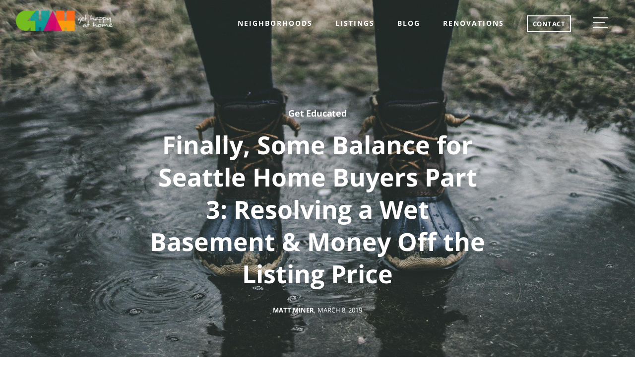

--- FILE ---
content_type: text/html; charset=UTF-8
request_url: https://gethappyathome.com/finally-some-balance-for-seattle-home-buyers-part-3-resolving-a-wet-basement-money-off-the-listing-price/
body_size: 27811
content:
<!DOCTYPE html>
<!-- paulirish.com/2008/conditional-stylesheets-vs-css-hacks-answer-neither/ -->
<!--[if lt IE 7]> <html class="no-js ie6 oldie" lang="en-US" id="html" prefix="og: https://ogp.me/ns#"> <![endif]-->
<!--[if IE 7]>    <html class="no-js ie7 oldie" lang="en-US" id="html" prefix="og: https://ogp.me/ns#"> <![endif]-->
<!--[if IE 8]>    <html class="no-js ie8 oldie" lang="en-US" id="html" prefix="og: https://ogp.me/ns#"> <![endif]-->
<!--[if gt IE 8]><!--> <html lang="en-US" id="html" prefix="og: https://ogp.me/ns#"> <!--<![endif]-->
<head> <script type="text/javascript">
/* <![CDATA[ */
var gform;gform||(document.addEventListener("gform_main_scripts_loaded",function(){gform.scriptsLoaded=!0}),document.addEventListener("gform/theme/scripts_loaded",function(){gform.themeScriptsLoaded=!0}),window.addEventListener("DOMContentLoaded",function(){gform.domLoaded=!0}),gform={domLoaded:!1,scriptsLoaded:!1,themeScriptsLoaded:!1,isFormEditor:()=>"function"==typeof InitializeEditor,callIfLoaded:function(o){return!(!gform.domLoaded||!gform.scriptsLoaded||!gform.themeScriptsLoaded&&!gform.isFormEditor()||(gform.isFormEditor()&&console.warn("The use of gform.initializeOnLoaded() is deprecated in the form editor context and will be removed in Gravity Forms 3.1."),o(),0))},initializeOnLoaded:function(o){gform.callIfLoaded(o)||(document.addEventListener("gform_main_scripts_loaded",()=>{gform.scriptsLoaded=!0,gform.callIfLoaded(o)}),document.addEventListener("gform/theme/scripts_loaded",()=>{gform.themeScriptsLoaded=!0,gform.callIfLoaded(o)}),window.addEventListener("DOMContentLoaded",()=>{gform.domLoaded=!0,gform.callIfLoaded(o)}))},hooks:{action:{},filter:{}},addAction:function(o,r,e,t){gform.addHook("action",o,r,e,t)},addFilter:function(o,r,e,t){gform.addHook("filter",o,r,e,t)},doAction:function(o){gform.doHook("action",o,arguments)},applyFilters:function(o){return gform.doHook("filter",o,arguments)},removeAction:function(o,r){gform.removeHook("action",o,r)},removeFilter:function(o,r,e){gform.removeHook("filter",o,r,e)},addHook:function(o,r,e,t,n){null==gform.hooks[o][r]&&(gform.hooks[o][r]=[]);var d=gform.hooks[o][r];null==n&&(n=r+"_"+d.length),gform.hooks[o][r].push({tag:n,callable:e,priority:t=null==t?10:t})},doHook:function(r,o,e){var t;if(e=Array.prototype.slice.call(e,1),null!=gform.hooks[r][o]&&((o=gform.hooks[r][o]).sort(function(o,r){return o.priority-r.priority}),o.forEach(function(o){"function"!=typeof(t=o.callable)&&(t=window[t]),"action"==r?t.apply(null,e):e[0]=t.apply(null,e)})),"filter"==r)return e[0]},removeHook:function(o,r,t,n){var e;null!=gform.hooks[o][r]&&(e=(e=gform.hooks[o][r]).filter(function(o,r,e){return!!(null!=n&&n!=o.tag||null!=t&&t!=o.priority)}),gform.hooks[o][r]=e)}});
/* ]]> */
</script>
<meta charset="UTF-8" /><script>if(navigator.userAgent.match(/MSIE|Internet Explorer/i)||navigator.userAgent.match(/Trident\/7\..*?rv:11/i)){var href=document.location.href;if(!href.match(/[?&]nowprocket/)){if(href.indexOf("?")==-1){if(href.indexOf("#")==-1){document.location.href=href+"?nowprocket=1"}else{document.location.href=href.replace("#","?nowprocket=1#")}}else{if(href.indexOf("#")==-1){document.location.href=href+"&nowprocket=1"}else{document.location.href=href.replace("#","&nowprocket=1#")}}}}</script><script>(()=>{class RocketLazyLoadScripts{constructor(){this.v="2.0.4",this.userEvents=["keydown","keyup","mousedown","mouseup","mousemove","mouseover","mouseout","touchmove","touchstart","touchend","touchcancel","wheel","click","dblclick","input"],this.attributeEvents=["onblur","onclick","oncontextmenu","ondblclick","onfocus","onmousedown","onmouseenter","onmouseleave","onmousemove","onmouseout","onmouseover","onmouseup","onmousewheel","onscroll","onsubmit"]}async t(){this.i(),this.o(),/iP(ad|hone)/.test(navigator.userAgent)&&this.h(),this.u(),this.l(this),this.m(),this.k(this),this.p(this),this._(),await Promise.all([this.R(),this.L()]),this.lastBreath=Date.now(),this.S(this),this.P(),this.D(),this.O(),this.M(),await this.C(this.delayedScripts.normal),await this.C(this.delayedScripts.defer),await this.C(this.delayedScripts.async),await this.T(),await this.F(),await this.j(),await this.A(),window.dispatchEvent(new Event("rocket-allScriptsLoaded")),this.everythingLoaded=!0,this.lastTouchEnd&&await new Promise(t=>setTimeout(t,500-Date.now()+this.lastTouchEnd)),this.I(),this.H(),this.U(),this.W()}i(){this.CSPIssue=sessionStorage.getItem("rocketCSPIssue"),document.addEventListener("securitypolicyviolation",t=>{this.CSPIssue||"script-src-elem"!==t.violatedDirective||"data"!==t.blockedURI||(this.CSPIssue=!0,sessionStorage.setItem("rocketCSPIssue",!0))},{isRocket:!0})}o(){window.addEventListener("pageshow",t=>{this.persisted=t.persisted,this.realWindowLoadedFired=!0},{isRocket:!0}),window.addEventListener("pagehide",()=>{this.onFirstUserAction=null},{isRocket:!0})}h(){let t;function e(e){t=e}window.addEventListener("touchstart",e,{isRocket:!0}),window.addEventListener("touchend",function i(o){o.changedTouches[0]&&t.changedTouches[0]&&Math.abs(o.changedTouches[0].pageX-t.changedTouches[0].pageX)<10&&Math.abs(o.changedTouches[0].pageY-t.changedTouches[0].pageY)<10&&o.timeStamp-t.timeStamp<200&&(window.removeEventListener("touchstart",e,{isRocket:!0}),window.removeEventListener("touchend",i,{isRocket:!0}),"INPUT"===o.target.tagName&&"text"===o.target.type||(o.target.dispatchEvent(new TouchEvent("touchend",{target:o.target,bubbles:!0})),o.target.dispatchEvent(new MouseEvent("mouseover",{target:o.target,bubbles:!0})),o.target.dispatchEvent(new PointerEvent("click",{target:o.target,bubbles:!0,cancelable:!0,detail:1,clientX:o.changedTouches[0].clientX,clientY:o.changedTouches[0].clientY})),event.preventDefault()))},{isRocket:!0})}q(t){this.userActionTriggered||("mousemove"!==t.type||this.firstMousemoveIgnored?"keyup"===t.type||"mouseover"===t.type||"mouseout"===t.type||(this.userActionTriggered=!0,this.onFirstUserAction&&this.onFirstUserAction()):this.firstMousemoveIgnored=!0),"click"===t.type&&t.preventDefault(),t.stopPropagation(),t.stopImmediatePropagation(),"touchstart"===this.lastEvent&&"touchend"===t.type&&(this.lastTouchEnd=Date.now()),"click"===t.type&&(this.lastTouchEnd=0),this.lastEvent=t.type,t.composedPath&&t.composedPath()[0].getRootNode()instanceof ShadowRoot&&(t.rocketTarget=t.composedPath()[0]),this.savedUserEvents.push(t)}u(){this.savedUserEvents=[],this.userEventHandler=this.q.bind(this),this.userEvents.forEach(t=>window.addEventListener(t,this.userEventHandler,{passive:!1,isRocket:!0})),document.addEventListener("visibilitychange",this.userEventHandler,{isRocket:!0})}U(){this.userEvents.forEach(t=>window.removeEventListener(t,this.userEventHandler,{passive:!1,isRocket:!0})),document.removeEventListener("visibilitychange",this.userEventHandler,{isRocket:!0}),this.savedUserEvents.forEach(t=>{(t.rocketTarget||t.target).dispatchEvent(new window[t.constructor.name](t.type,t))})}m(){const t="return false",e=Array.from(this.attributeEvents,t=>"data-rocket-"+t),i="["+this.attributeEvents.join("],[")+"]",o="[data-rocket-"+this.attributeEvents.join("],[data-rocket-")+"]",s=(e,i,o)=>{o&&o!==t&&(e.setAttribute("data-rocket-"+i,o),e["rocket"+i]=new Function("event",o),e.setAttribute(i,t))};new MutationObserver(t=>{for(const n of t)"attributes"===n.type&&(n.attributeName.startsWith("data-rocket-")||this.everythingLoaded?n.attributeName.startsWith("data-rocket-")&&this.everythingLoaded&&this.N(n.target,n.attributeName.substring(12)):s(n.target,n.attributeName,n.target.getAttribute(n.attributeName))),"childList"===n.type&&n.addedNodes.forEach(t=>{if(t.nodeType===Node.ELEMENT_NODE)if(this.everythingLoaded)for(const i of[t,...t.querySelectorAll(o)])for(const t of i.getAttributeNames())e.includes(t)&&this.N(i,t.substring(12));else for(const e of[t,...t.querySelectorAll(i)])for(const t of e.getAttributeNames())this.attributeEvents.includes(t)&&s(e,t,e.getAttribute(t))})}).observe(document,{subtree:!0,childList:!0,attributeFilter:[...this.attributeEvents,...e]})}I(){this.attributeEvents.forEach(t=>{document.querySelectorAll("[data-rocket-"+t+"]").forEach(e=>{this.N(e,t)})})}N(t,e){const i=t.getAttribute("data-rocket-"+e);i&&(t.setAttribute(e,i),t.removeAttribute("data-rocket-"+e))}k(t){Object.defineProperty(HTMLElement.prototype,"onclick",{get(){return this.rocketonclick||null},set(e){this.rocketonclick=e,this.setAttribute(t.everythingLoaded?"onclick":"data-rocket-onclick","this.rocketonclick(event)")}})}S(t){function e(e,i){let o=e[i];e[i]=null,Object.defineProperty(e,i,{get:()=>o,set(s){t.everythingLoaded?o=s:e["rocket"+i]=o=s}})}e(document,"onreadystatechange"),e(window,"onload"),e(window,"onpageshow");try{Object.defineProperty(document,"readyState",{get:()=>t.rocketReadyState,set(e){t.rocketReadyState=e},configurable:!0}),document.readyState="loading"}catch(t){console.log("WPRocket DJE readyState conflict, bypassing")}}l(t){this.originalAddEventListener=EventTarget.prototype.addEventListener,this.originalRemoveEventListener=EventTarget.prototype.removeEventListener,this.savedEventListeners=[],EventTarget.prototype.addEventListener=function(e,i,o){o&&o.isRocket||!t.B(e,this)&&!t.userEvents.includes(e)||t.B(e,this)&&!t.userActionTriggered||e.startsWith("rocket-")||t.everythingLoaded?t.originalAddEventListener.call(this,e,i,o):(t.savedEventListeners.push({target:this,remove:!1,type:e,func:i,options:o}),"mouseenter"!==e&&"mouseleave"!==e||t.originalAddEventListener.call(this,e,t.savedUserEvents.push,o))},EventTarget.prototype.removeEventListener=function(e,i,o){o&&o.isRocket||!t.B(e,this)&&!t.userEvents.includes(e)||t.B(e,this)&&!t.userActionTriggered||e.startsWith("rocket-")||t.everythingLoaded?t.originalRemoveEventListener.call(this,e,i,o):t.savedEventListeners.push({target:this,remove:!0,type:e,func:i,options:o})}}J(t,e){this.savedEventListeners=this.savedEventListeners.filter(i=>{let o=i.type,s=i.target||window;return e!==o||t!==s||(this.B(o,s)&&(i.type="rocket-"+o),this.$(i),!1)})}H(){EventTarget.prototype.addEventListener=this.originalAddEventListener,EventTarget.prototype.removeEventListener=this.originalRemoveEventListener,this.savedEventListeners.forEach(t=>this.$(t))}$(t){t.remove?this.originalRemoveEventListener.call(t.target,t.type,t.func,t.options):this.originalAddEventListener.call(t.target,t.type,t.func,t.options)}p(t){let e;function i(e){return t.everythingLoaded?e:e.split(" ").map(t=>"load"===t||t.startsWith("load.")?"rocket-jquery-load":t).join(" ")}function o(o){function s(e){const s=o.fn[e];o.fn[e]=o.fn.init.prototype[e]=function(){return this[0]===window&&t.userActionTriggered&&("string"==typeof arguments[0]||arguments[0]instanceof String?arguments[0]=i(arguments[0]):"object"==typeof arguments[0]&&Object.keys(arguments[0]).forEach(t=>{const e=arguments[0][t];delete arguments[0][t],arguments[0][i(t)]=e})),s.apply(this,arguments),this}}if(o&&o.fn&&!t.allJQueries.includes(o)){const e={DOMContentLoaded:[],"rocket-DOMContentLoaded":[]};for(const t in e)document.addEventListener(t,()=>{e[t].forEach(t=>t())},{isRocket:!0});o.fn.ready=o.fn.init.prototype.ready=function(i){function s(){parseInt(o.fn.jquery)>2?setTimeout(()=>i.bind(document)(o)):i.bind(document)(o)}return"function"==typeof i&&(t.realDomReadyFired?!t.userActionTriggered||t.fauxDomReadyFired?s():e["rocket-DOMContentLoaded"].push(s):e.DOMContentLoaded.push(s)),o([])},s("on"),s("one"),s("off"),t.allJQueries.push(o)}e=o}t.allJQueries=[],o(window.jQuery),Object.defineProperty(window,"jQuery",{get:()=>e,set(t){o(t)}})}P(){const t=new Map;document.write=document.writeln=function(e){const i=document.currentScript,o=document.createRange(),s=i.parentElement;let n=t.get(i);void 0===n&&(n=i.nextSibling,t.set(i,n));const c=document.createDocumentFragment();o.setStart(c,0),c.appendChild(o.createContextualFragment(e)),s.insertBefore(c,n)}}async R(){return new Promise(t=>{this.userActionTriggered?t():this.onFirstUserAction=t})}async L(){return new Promise(t=>{document.addEventListener("DOMContentLoaded",()=>{this.realDomReadyFired=!0,t()},{isRocket:!0})})}async j(){return this.realWindowLoadedFired?Promise.resolve():new Promise(t=>{window.addEventListener("load",t,{isRocket:!0})})}M(){this.pendingScripts=[];this.scriptsMutationObserver=new MutationObserver(t=>{for(const e of t)e.addedNodes.forEach(t=>{"SCRIPT"!==t.tagName||t.noModule||t.isWPRocket||this.pendingScripts.push({script:t,promise:new Promise(e=>{const i=()=>{const i=this.pendingScripts.findIndex(e=>e.script===t);i>=0&&this.pendingScripts.splice(i,1),e()};t.addEventListener("load",i,{isRocket:!0}),t.addEventListener("error",i,{isRocket:!0}),setTimeout(i,1e3)})})})}),this.scriptsMutationObserver.observe(document,{childList:!0,subtree:!0})}async F(){await this.X(),this.pendingScripts.length?(await this.pendingScripts[0].promise,await this.F()):this.scriptsMutationObserver.disconnect()}D(){this.delayedScripts={normal:[],async:[],defer:[]},document.querySelectorAll("script[type$=rocketlazyloadscript]").forEach(t=>{t.hasAttribute("data-rocket-src")?t.hasAttribute("async")&&!1!==t.async?this.delayedScripts.async.push(t):t.hasAttribute("defer")&&!1!==t.defer||"module"===t.getAttribute("data-rocket-type")?this.delayedScripts.defer.push(t):this.delayedScripts.normal.push(t):this.delayedScripts.normal.push(t)})}async _(){await this.L();let t=[];document.querySelectorAll("script[type$=rocketlazyloadscript][data-rocket-src]").forEach(e=>{let i=e.getAttribute("data-rocket-src");if(i&&!i.startsWith("data:")){i.startsWith("//")&&(i=location.protocol+i);try{const o=new URL(i).origin;o!==location.origin&&t.push({src:o,crossOrigin:e.crossOrigin||"module"===e.getAttribute("data-rocket-type")})}catch(t){}}}),t=[...new Map(t.map(t=>[JSON.stringify(t),t])).values()],this.Y(t,"preconnect")}async G(t){if(await this.K(),!0!==t.noModule||!("noModule"in HTMLScriptElement.prototype))return new Promise(e=>{let i;function o(){(i||t).setAttribute("data-rocket-status","executed"),e()}try{if(navigator.userAgent.includes("Firefox/")||""===navigator.vendor||this.CSPIssue)i=document.createElement("script"),[...t.attributes].forEach(t=>{let e=t.nodeName;"type"!==e&&("data-rocket-type"===e&&(e="type"),"data-rocket-src"===e&&(e="src"),i.setAttribute(e,t.nodeValue))}),t.text&&(i.text=t.text),t.nonce&&(i.nonce=t.nonce),i.hasAttribute("src")?(i.addEventListener("load",o,{isRocket:!0}),i.addEventListener("error",()=>{i.setAttribute("data-rocket-status","failed-network"),e()},{isRocket:!0}),setTimeout(()=>{i.isConnected||e()},1)):(i.text=t.text,o()),i.isWPRocket=!0,t.parentNode.replaceChild(i,t);else{const i=t.getAttribute("data-rocket-type"),s=t.getAttribute("data-rocket-src");i?(t.type=i,t.removeAttribute("data-rocket-type")):t.removeAttribute("type"),t.addEventListener("load",o,{isRocket:!0}),t.addEventListener("error",i=>{this.CSPIssue&&i.target.src.startsWith("data:")?(console.log("WPRocket: CSP fallback activated"),t.removeAttribute("src"),this.G(t).then(e)):(t.setAttribute("data-rocket-status","failed-network"),e())},{isRocket:!0}),s?(t.fetchPriority="high",t.removeAttribute("data-rocket-src"),t.src=s):t.src="data:text/javascript;base64,"+window.btoa(unescape(encodeURIComponent(t.text)))}}catch(i){t.setAttribute("data-rocket-status","failed-transform"),e()}});t.setAttribute("data-rocket-status","skipped")}async C(t){const e=t.shift();return e?(e.isConnected&&await this.G(e),this.C(t)):Promise.resolve()}O(){this.Y([...this.delayedScripts.normal,...this.delayedScripts.defer,...this.delayedScripts.async],"preload")}Y(t,e){this.trash=this.trash||[];let i=!0;var o=document.createDocumentFragment();t.forEach(t=>{const s=t.getAttribute&&t.getAttribute("data-rocket-src")||t.src;if(s&&!s.startsWith("data:")){const n=document.createElement("link");n.href=s,n.rel=e,"preconnect"!==e&&(n.as="script",n.fetchPriority=i?"high":"low"),t.getAttribute&&"module"===t.getAttribute("data-rocket-type")&&(n.crossOrigin=!0),t.crossOrigin&&(n.crossOrigin=t.crossOrigin),t.integrity&&(n.integrity=t.integrity),t.nonce&&(n.nonce=t.nonce),o.appendChild(n),this.trash.push(n),i=!1}}),document.head.appendChild(o)}W(){this.trash.forEach(t=>t.remove())}async T(){try{document.readyState="interactive"}catch(t){}this.fauxDomReadyFired=!0;try{await this.K(),this.J(document,"readystatechange"),document.dispatchEvent(new Event("rocket-readystatechange")),await this.K(),document.rocketonreadystatechange&&document.rocketonreadystatechange(),await this.K(),this.J(document,"DOMContentLoaded"),document.dispatchEvent(new Event("rocket-DOMContentLoaded")),await this.K(),this.J(window,"DOMContentLoaded"),window.dispatchEvent(new Event("rocket-DOMContentLoaded"))}catch(t){console.error(t)}}async A(){try{document.readyState="complete"}catch(t){}try{await this.K(),this.J(document,"readystatechange"),document.dispatchEvent(new Event("rocket-readystatechange")),await this.K(),document.rocketonreadystatechange&&document.rocketonreadystatechange(),await this.K(),this.J(window,"load"),window.dispatchEvent(new Event("rocket-load")),await this.K(),window.rocketonload&&window.rocketonload(),await this.K(),this.allJQueries.forEach(t=>t(window).trigger("rocket-jquery-load")),await this.K(),this.J(window,"pageshow");const t=new Event("rocket-pageshow");t.persisted=this.persisted,window.dispatchEvent(t),await this.K(),window.rocketonpageshow&&window.rocketonpageshow({persisted:this.persisted})}catch(t){console.error(t)}}async K(){Date.now()-this.lastBreath>45&&(await this.X(),this.lastBreath=Date.now())}async X(){return document.hidden?new Promise(t=>setTimeout(t)):new Promise(t=>requestAnimationFrame(t))}B(t,e){return e===document&&"readystatechange"===t||(e===document&&"DOMContentLoaded"===t||(e===window&&"DOMContentLoaded"===t||(e===window&&"load"===t||e===window&&"pageshow"===t)))}static run(){(new RocketLazyLoadScripts).t()}}RocketLazyLoadScripts.run()})();</script>

    <!--=== META TAGS ===-->
    <meta http-equiv="X-UA-Compatible" content="IE=edge,chrome=1">
    
    <!-- <meta name="description" content="Real estate, Seattle"> using the description from yoast seo instrad -->
    <meta name="author" content="Matt Miner">
    <meta name="viewport" content="width=device-width, initial-scale=1, maximum-scale=1">

    <!--=== LINK TAGS ===-->
    <link rel="alternate" type="application/rss+xml" title="Get Happy at Home RSS2 Feed" href="https://gethappyathome.com/feed/" />
    <link rel="pingback" href="https://gethappyathome.com/xmlrpc.php" />

    <!--=== TITLE ===-->
    <!-- <title> - </title> -->

    <!--=== WP_HEAD() ===-->
    <style>
        /* latin */
        @font-face {
            font-family: 'Open Sans';
            font-style: normal;
            font-weight: 300;
            font-display: swap;
            src: url(https://fonts.gstatic.com/s/opensans/v18/mem5YaGs126MiZpBA-UN_r8OUuhpKKSTjw.woff2) format('woff2');
            unicode-range: U+0000-00FF, U+0131, U+0152-0153, U+02BB-02BC, U+02C6, U+02DA, U+02DC, U+2000-206F, U+2074, U+20AC, U+2122, U+2191, U+2193, U+2212, U+2215, U+FEFF, U+FFFD;
        }
        @font-face {
            font-family: 'Open Sans';
            font-style: normal;
            font-weight: 400;
            font-display: swap;
            src: url(https://fonts.gstatic.com/s/opensans/v18/mem8YaGs126MiZpBA-UFVZ0bf8pkAg.woff2) format('woff2');
            unicode-range: U+0000-00FF, U+0131, U+0152-0153, U+02BB-02BC, U+02C6, U+02DA, U+02DC, U+2000-206F, U+2074, U+20AC, U+2122, U+2191, U+2193, U+2212, U+2215, U+FEFF, U+FFFD;
        }
        @font-face {
            font-family: 'Open Sans';
            font-style: normal;
            font-weight: 600;
            font-display: swap;
            src: url(https://fonts.gstatic.com/s/opensans/v18/mem5YaGs126MiZpBA-UNirkOUuhpKKSTjw.woff2) format('woff2');
            unicode-range: U+0000-00FF, U+0131, U+0152-0153, U+02BB-02BC, U+02C6, U+02DA, U+02DC, U+2000-206F, U+2074, U+20AC, U+2122, U+2191, U+2193, U+2212, U+2215, U+FEFF, U+FFFD;
        }
        @font-face {
            font-family: 'Open Sans';
            font-style: normal;
            font-weight: 700;
            font-display: swap;
            src: url(https://fonts.gstatic.com/s/opensans/v18/mem5YaGs126MiZpBA-UN7rgOUuhpKKSTjw.woff2) format('woff2');
            unicode-range: U+0000-00FF, U+0131, U+0152-0153, U+02BB-02BC, U+02C6, U+02DA, U+02DC, U+2000-206F, U+2074, U+20AC, U+2122, U+2191, U+2193, U+2212, U+2215, U+FEFF, U+FFFD;
        }
        @font-face {
            font-family: 'Open Sans';
            font-style: normal;
            font-weight: 800;
            font-display: swap;
            src: url(https://fonts.gstatic.com/s/opensans/v18/mem5YaGs126MiZpBA-UN8rsOUuhpKKSTjw.woff2) format('woff2');
            unicode-range: U+0000-00FF, U+0131, U+0152-0153, U+02BB-02BC, U+02C6, U+02DA, U+02DC, U+2000-206F, U+2074, U+20AC, U+2122, U+2191, U+2193, U+2212, U+2215, U+FEFF, U+FFFD;
        }
        @font-face {
            font-family: 'Open Sans';
            font-style: italic;
            font-weight: 800;
            font-display: swap;
            src: url(https://fonts.gstatic.com/s/opensans/v18/memnYaGs126MiZpBA-UFUKW-U9hrIqOxjaPX.woff2) format('woff2');
            unicode-range: U+0000-00FF, U+0131, U+0152-0153, U+02BB-02BC, U+02C6, U+02DA, U+02DC, U+2000-206F, U+2074, U+20AC, U+2122, U+2191, U+2193, U+2212, U+2215, U+FEFF, U+FFFD;
        }
    </style>

    
<!-- Search Engine Optimization by Rank Math - https://rankmath.com/ -->
<title>Finally, Some Balance for Seattle Home Buyers Part 3: Resolving a Wet Basement &amp; Money Off the Listing Price - Get Happy at Home</title>
<meta name="robots" content="follow, index, max-snippet:-1, max-video-preview:-1, max-image-preview:large"/>
<link rel="canonical" href="https://gethappyathome.com/finally-some-balance-for-seattle-home-buyers-part-3-resolving-a-wet-basement-money-off-the-listing-price/" />
<meta property="og:locale" content="en_US" />
<meta property="og:type" content="article" />
<meta property="og:title" content="Finally, Some Balance for Seattle Home Buyers Part 3: Resolving a Wet Basement &amp; Money Off the Listing Price - Get Happy at Home" />
<meta property="og:description" content="In part 1 and part 2 of this series, we talked about a couple of different home buyer scenarios that we’ve seen in our recent, more balanced Seattle real estate market. Buyers have more power in our slower market right now, which means you have more bargaining power and can negotiate for the things you..." />
<meta property="og:url" content="https://gethappyathome.com/finally-some-balance-for-seattle-home-buyers-part-3-resolving-a-wet-basement-money-off-the-listing-price/" />
<meta property="article:publisher" content="https://www.facebook.com/GetHappyatHome/" />
<meta property="article:author" content="GetHappyatHome/?fref=ts" />
<meta property="article:section" content="Get Educated" />
<meta property="og:image" content="https://d1xw2a5zeut6p.cloudfront.net/wp-content/uploads/2019/01/photo-1518576725813-ea8c8b91b014.jpeg" />
<meta property="og:image:secure_url" content="https://d1xw2a5zeut6p.cloudfront.net/wp-content/uploads/2019/01/photo-1518576725813-ea8c8b91b014.jpeg" />
<meta property="og:image:width" content="1024" />
<meta property="og:image:height" content="683" />
<meta property="og:image:alt" content="Finally, Some Balance for Seattle Home Buyers Part 3: Resolving a Wet Basement &#038; Money Off the Listing Price" />
<meta property="og:image:type" content="image/jpeg" />
<meta property="article:published_time" content="2019-03-08T00:16:01+00:00" />
<meta name="twitter:card" content="summary_large_image" />
<meta name="twitter:title" content="Finally, Some Balance for Seattle Home Buyers Part 3: Resolving a Wet Basement &amp; Money Off the Listing Price - Get Happy at Home" />
<meta name="twitter:description" content="In part 1 and part 2 of this series, we talked about a couple of different home buyer scenarios that we’ve seen in our recent, more balanced Seattle real estate market. Buyers have more power in our slower market right now, which means you have more bargaining power and can negotiate for the things you..." />
<meta name="twitter:image" content="https://d1xw2a5zeut6p.cloudfront.net/wp-content/uploads/2019/01/photo-1518576725813-ea8c8b91b014.jpeg" />
<meta name="twitter:label1" content="Written by" />
<meta name="twitter:data1" content="Matt Miner" />
<meta name="twitter:label2" content="Time to read" />
<meta name="twitter:data2" content="3 minutes" />
<script type="application/ld+json" class="rank-math-schema">{"@context":"https://schema.org","@graph":[{"@type":["LocalBusiness","Organization"],"@id":"https://gethappyathome.com/#organization","name":"Get Happy at Home","url":"https://gethappyathome.com","sameAs":["https://www.facebook.com/GetHappyatHome/"],"logo":{"@type":"ImageObject","@id":"https://gethappyathome.com/#logo","url":"https://gethappyathome.com/wp-content/uploads/2023/06/GetHappyatHomeLOGOJ.jpeg","contentUrl":"https://gethappyathome.com/wp-content/uploads/2023/06/GetHappyatHomeLOGOJ.jpeg","inLanguage":"en-US","width":"1584","height":"1224"},"openingHours":["Monday,Tuesday,Wednesday,Thursday,Friday,Saturday,Sunday 09:00-17:00"],"image":{"@id":"https://gethappyathome.com/#logo"}},{"@type":"WebSite","@id":"https://gethappyathome.com/#website","url":"https://gethappyathome.com","publisher":{"@id":"https://gethappyathome.com/#organization"},"inLanguage":"en-US"},{"@type":"ImageObject","@id":"https://d1xw2a5zeut6p.cloudfront.net/wp-content/uploads/2019/01/photo-1518576725813-ea8c8b91b014.jpeg","url":"https://d1xw2a5zeut6p.cloudfront.net/wp-content/uploads/2019/01/photo-1518576725813-ea8c8b91b014.jpeg","width":"2550","height":"1700","inLanguage":"en-US"},{"@type":"BreadcrumbList","@id":"https://gethappyathome.com/finally-some-balance-for-seattle-home-buyers-part-3-resolving-a-wet-basement-money-off-the-listing-price/#breadcrumb","itemListElement":[{"@type":"ListItem","position":"1","item":{"@id":"https://gethappyathome.com","name":"Home"}},{"@type":"ListItem","position":"2","item":{"@id":"https://gethappyathome.com/finally-some-balance-for-seattle-home-buyers-part-3-resolving-a-wet-basement-money-off-the-listing-price/","name":"Finally, Some Balance for Seattle Home Buyers Part 3: Resolving a Wet Basement &#038; Money Off the Listing Price"}}]},{"@type":"WebPage","@id":"https://gethappyathome.com/finally-some-balance-for-seattle-home-buyers-part-3-resolving-a-wet-basement-money-off-the-listing-price/#webpage","url":"https://gethappyathome.com/finally-some-balance-for-seattle-home-buyers-part-3-resolving-a-wet-basement-money-off-the-listing-price/","name":"Finally, Some Balance for Seattle Home Buyers Part 3: Resolving a Wet Basement &amp; Money Off the Listing Price - Get Happy at Home","datePublished":"2019-03-08T00:16:01+00:00","dateModified":"2019-03-08T00:16:01+00:00","isPartOf":{"@id":"https://gethappyathome.com/#website"},"primaryImageOfPage":{"@id":"https://d1xw2a5zeut6p.cloudfront.net/wp-content/uploads/2019/01/photo-1518576725813-ea8c8b91b014.jpeg"},"inLanguage":"en-US","breadcrumb":{"@id":"https://gethappyathome.com/finally-some-balance-for-seattle-home-buyers-part-3-resolving-a-wet-basement-money-off-the-listing-price/#breadcrumb"}},{"@type":"Person","@id":"https://gethappyathome.com/author/matty/","name":"Matt Miner","url":"https://gethappyathome.com/author/matty/","image":{"@type":"ImageObject","@id":"https://secure.gravatar.com/avatar/0e320180aad6ddd060d8a784ed8f07f1bb9f00bf4f8c6da03f77c8413e154a51?s=96&amp;d=mm&amp;r=g","url":"https://secure.gravatar.com/avatar/0e320180aad6ddd060d8a784ed8f07f1bb9f00bf4f8c6da03f77c8413e154a51?s=96&amp;d=mm&amp;r=g","caption":"Matt Miner","inLanguage":"en-US"},"sameAs":["https://gethappyathome.com","GetHappyatHome/?fref=ts","https://www.linkedin.com/in/matt-miner-4156319/","https://www.instagram.com/?next=","https://www.youtube.com/channel/UCufEgIpNKrMvxdaGZ9w1I9w"],"worksFor":{"@id":"https://gethappyathome.com/#organization"}},{"@type":"BlogPosting","headline":"Finally, Some Balance for Seattle Home Buyers Part 3: Resolving a Wet Basement &amp; Money Off the Listing","datePublished":"2019-03-08T00:16:01+00:00","dateModified":"2019-03-08T00:16:01+00:00","author":{"@id":"https://gethappyathome.com/author/matty/","name":"Matt Miner"},"publisher":{"@id":"https://gethappyathome.com/#organization"},"description":"In part 1 and part 2 of this series, we talked about a couple of different home buyer scenarios that we\u2019ve seen in our recent, more balanced Seattle real estate market. Buyers have more power in our slower market right now, which means you have more bargaining power and can negotiate for the things you want! ","name":"Finally, Some Balance for Seattle Home Buyers Part 3: Resolving a Wet Basement &amp; Money Off the Listing","@id":"https://gethappyathome.com/finally-some-balance-for-seattle-home-buyers-part-3-resolving-a-wet-basement-money-off-the-listing-price/#richSnippet","isPartOf":{"@id":"https://gethappyathome.com/finally-some-balance-for-seattle-home-buyers-part-3-resolving-a-wet-basement-money-off-the-listing-price/#webpage"},"image":{"@id":"https://d1xw2a5zeut6p.cloudfront.net/wp-content/uploads/2019/01/photo-1518576725813-ea8c8b91b014.jpeg"},"inLanguage":"en-US","mainEntityOfPage":{"@id":"https://gethappyathome.com/finally-some-balance-for-seattle-home-buyers-part-3-resolving-a-wet-basement-money-off-the-listing-price/#webpage"}}]}</script>
<!-- /Rank Math WordPress SEO plugin -->

<link rel='dns-prefetch' href='//cdn.jsdelivr.net' />
<link rel='dns-prefetch' href='//cdnjs.cloudflare.com' />
<link rel='dns-prefetch' href='//www.googletagmanager.com' />

<link rel="alternate" type="application/rss+xml" title="Get Happy at Home &raquo; Feed" href="https://gethappyathome.com/feed/" />
<link rel="alternate" type="application/rss+xml" title="Get Happy at Home &raquo; Comments Feed" href="https://gethappyathome.com/comments/feed/" />
<link rel="alternate" type="application/rss+xml" title="Get Happy at Home &raquo; Finally, Some Balance for Seattle Home Buyers Part 3: Resolving a Wet Basement &#038; Money Off the Listing Price Comments Feed" href="https://gethappyathome.com/finally-some-balance-for-seattle-home-buyers-part-3-resolving-a-wet-basement-money-off-the-listing-price/feed/" />
<link rel="alternate" title="oEmbed (JSON)" type="application/json+oembed" href="https://gethappyathome.com/wp-json/oembed/1.0/embed?url=https%3A%2F%2Fgethappyathome.com%2Ffinally-some-balance-for-seattle-home-buyers-part-3-resolving-a-wet-basement-money-off-the-listing-price%2F" />
<link rel="alternate" title="oEmbed (XML)" type="text/xml+oembed" href="https://gethappyathome.com/wp-json/oembed/1.0/embed?url=https%3A%2F%2Fgethappyathome.com%2Ffinally-some-balance-for-seattle-home-buyers-part-3-resolving-a-wet-basement-money-off-the-listing-price%2F&#038;format=xml" />
<link rel="shortcut icon" href="https://gethappyathome.com/wp-content/themes/gethappy/images/favicon.ico?ver=1675972492" />
<style id='wp-img-auto-sizes-contain-inline-css' type='text/css'>
img:is([sizes=auto i],[sizes^="auto," i]){contain-intrinsic-size:3000px 1500px}
/*# sourceURL=wp-img-auto-sizes-contain-inline-css */
</style>
<style id='wp-emoji-styles-inline-css' type='text/css'>

	img.wp-smiley, img.emoji {
		display: inline !important;
		border: none !important;
		box-shadow: none !important;
		height: 1em !important;
		width: 1em !important;
		margin: 0 0.07em !important;
		vertical-align: -0.1em !important;
		background: none !important;
		padding: 0 !important;
	}
/*# sourceURL=wp-emoji-styles-inline-css */
</style>
<style id='classic-theme-styles-inline-css' type='text/css'>
/*! This file is auto-generated */
.wp-block-button__link{color:#fff;background-color:#32373c;border-radius:9999px;box-shadow:none;text-decoration:none;padding:calc(.667em + 2px) calc(1.333em + 2px);font-size:1.125em}.wp-block-file__button{background:#32373c;color:#fff;text-decoration:none}
/*# sourceURL=/wp-includes/css/classic-themes.min.css */
</style>
<link data-minify="1" rel='stylesheet' id='sign-in-with-google-css' href='https://gethappyathome.com/wp-content/cache/min/1/wp-content/plugins/sign-in-with-google/src/public/css/sign-in-with-google-public.css?ver=1759467005' type='text/css' media='all' />
<link rel='stylesheet' id='theme-css-bundle-css' href='https://gethappyathome.com/wp-content/cache/background-css/1/gethappyathome.com/wp-content/themes/gethappy/dist/css/bundle-363523f37f.css?ver=6.9&wpr_t=1769038465' type='text/css' media='all' />
<link data-minify="1" rel='stylesheet' id='blog-style-css' href='https://gethappyathome.com/wp-content/cache/min/1/wp-content/themes/gethappy/css/blog-style.css?ver=1759467054' type='text/css' media='all' />
<link data-minify="1" rel='stylesheet' id='blog-main-css' href='https://gethappyathome.com/wp-content/cache/min/1/wp-content/themes/gethappy/css/blog-main.css?ver=1759467054' type='text/css' media='all' />
<link data-minify="1" rel='stylesheet' id='slick-slider-css-css' href='https://gethappyathome.com/wp-content/cache/min/1/npm/slick-carousel@1.8.1/slick/slick.css?ver=1759467005' type='text/css' media='all' />
<link data-minify="1" rel='stylesheet' id='slick-lightbox-css-css' href='https://gethappyathome.com/wp-content/cache/min/1/ajax/libs/slick-lightbox/0.2.12/slick-lightbox.css?ver=1759467006' type='text/css' media='all' />
<link data-minify="1" rel='stylesheet' id='dashicons-css' href='https://gethappyathome.com/wp-content/cache/min/1/wp-includes/css/dashicons.min.css?ver=1759467006' type='text/css' media='all' />
<link data-minify="1" rel='stylesheet' id='arve-css' href='https://gethappyathome.com/wp-content/cache/min/1/wp-content/plugins/advanced-responsive-video-embedder/build/main.css?ver=1759467006' type='text/css' media='all' />
<script type="rocketlazyloadscript" data-minify="1" data-rocket-type="text/javascript" data-rocket-src="https://gethappyathome.com/wp-content/cache/min/1/wp-content/plugins/stop-user-enumeration/frontend/js/frontend.js?ver=1759467006" id="stop-user-enumeration-js" defer="defer" data-wp-strategy="defer"></script>
<script type="text/javascript" id="jquery-core-js-extra">window.addEventListener('DOMContentLoaded', function() {
/* <![CDATA[ */
var crb_global = {"theme_dir":"https://gethappyathome.com/wp-content/themes/gethappy","root_url":"https://gethappyathome.com"};
//# sourceURL=jquery-core-js-extra
/* ]]> */
});</script>
<script type="text/javascript" src="https://gethappyathome.com/wp-includes/js/jquery/jquery.min.js?ver=3.7.1" id="jquery-core-js" data-rocket-defer defer></script>
<script type="text/javascript" src="https://gethappyathome.com/wp-includes/js/jquery/jquery-migrate.min.js?ver=3.4.1" id="jquery-migrate-js" data-rocket-defer defer></script>

<!-- Google tag (gtag.js) snippet added by Site Kit -->
<!-- Google Analytics snippet added by Site Kit -->
<script type="rocketlazyloadscript" data-rocket-type="text/javascript" data-rocket-src="https://www.googletagmanager.com/gtag/js?id=GT-K5M945MW" id="google_gtagjs-js" async></script>
<script type="rocketlazyloadscript" data-rocket-type="text/javascript" id="google_gtagjs-js-after">
/* <![CDATA[ */
window.dataLayer = window.dataLayer || [];function gtag(){dataLayer.push(arguments);}
gtag("set","linker",{"domains":["gethappyathome.com"]});
gtag("js", new Date());
gtag("set", "developer_id.dZTNiMT", true);
gtag("config", "GT-K5M945MW");
 window._googlesitekit = window._googlesitekit || {}; window._googlesitekit.throttledEvents = []; window._googlesitekit.gtagEvent = (name, data) => { var key = JSON.stringify( { name, data } ); if ( !! window._googlesitekit.throttledEvents[ key ] ) { return; } window._googlesitekit.throttledEvents[ key ] = true; setTimeout( () => { delete window._googlesitekit.throttledEvents[ key ]; }, 5 ); gtag( "event", name, { ...data, event_source: "site-kit" } ); }; 
//# sourceURL=google_gtagjs-js-after
/* ]]> */
</script>
<link rel="https://api.w.org/" href="https://gethappyathome.com/wp-json/" /><link rel="alternate" title="JSON" type="application/json" href="https://gethappyathome.com/wp-json/wp/v2/posts/3213" /><link rel="EditURI" type="application/rsd+xml" title="RSD" href="https://gethappyathome.com/xmlrpc.php?rsd" />
<link rel='shortlink' href='https://gethappyathome.com/?p=3213' />
<meta name="generator" content="Site Kit by Google 1.170.0" />
	<!-- Global site tag (gtag.js) - Google Analytics -->
	<script type="rocketlazyloadscript" async data-rocket-src="https://www.googletagmanager.com/gtag/js?id=UA-171422109-1"></script>
	<script type="rocketlazyloadscript">
	  window.dataLayer = window.dataLayer || [];
	  function gtag(){dataLayer.push(arguments);}
	  gtag('js', new Date());

	  gtag('config', 'UA-171422109-1');
	</script>


<!-- Meta Pixel Code -->
<script type="rocketlazyloadscript" data-rocket-type='text/javascript'>
!function(f,b,e,v,n,t,s){if(f.fbq)return;n=f.fbq=function(){n.callMethod?
n.callMethod.apply(n,arguments):n.queue.push(arguments)};if(!f._fbq)f._fbq=n;
n.push=n;n.loaded=!0;n.version='2.0';n.queue=[];t=b.createElement(e);t.async=!0;
t.src=v;s=b.getElementsByTagName(e)[0];s.parentNode.insertBefore(t,s)}(window,
document,'script','https://connect.facebook.net/en_US/fbevents.js');
</script>
<!-- End Meta Pixel Code -->
<script type="rocketlazyloadscript" data-rocket-type='text/javascript'>var url = window.location.origin + '?ob=open-bridge';
            fbq('set', 'openbridge', '3461631663951799', url);
fbq('init', '3461631663951799', {}, {
    "agent": "wordpress-6.9-4.1.5"
})</script><script type="rocketlazyloadscript" data-rocket-type='text/javascript'>
    fbq('track', 'PageView', []);
  </script><meta name="google-site-verification" content="ox6G2L4EtO-1JYWVHk8hS1Y1gyBT22oRLzDY6upJxT0" /> 		<style type="text/css" id="wp-custom-css">
			.cutout.reveal img.team-quote{
		width:100%;
		margin-bottom:-8px;
}
.edu-top-left {
	background: var(--wpr-bg-574a8f41-9566-40a4-bfe2-d8b4c524d809)!important;
}
#edu_top { 
    background-color: #ebebeb;
}
.area.animatable:after { 
    top: 0%; 
    height: 80%;
}
.area.animatable{
	-webkit-box-orient:vertical;
	-webkit-box-direction:normal;
	    -ms-flex-direction:column;
	        flex-direction:column;
	
}
.area.animatable h1{
	margin-bottom:0;
}
.area.animatable h2 {
		-webkit-transition: opacity .4s linear .8s;
		-o-transition: opacity .4s linear .8s;
		transition: opacity .4s linear .8s;
		opacity: 0;
	font-size:66px;
	line-height:1.2;
}
.area.animatable.animate-in h2 {
		opacity: 1;
}
.area.animatable.animate-out h2 {
    -webkit-transition: opacity .4s linear;
    -o-transition: opacity .4s linear;
    transition: opacity .4s linear;
    opacity: 0;
}



/* On screens that are 600px or less, set the background color to olive */
@media screen and (max-width: 400px) {
.section-banner h1 {
    font-size: 50px !important;
  }
}





 
.edu-top-right p{
	margin-top:300px;
} 

@media only screen and (max-width: 991px) {
	.edu-top-left h1{
		padding-bottom:70px;
	}
	.edu-top-right p{
	margin-top:70px;
}
	
}
		</style>
						<style type="text/css" id="c4wp-checkout-css">
					.woocommerce-checkout .c4wp_captcha_field {
						margin-bottom: 10px;
						margin-top: 15px;
						position: relative;
						display: inline-block;
					}
				</style>
							<style type="text/css" id="c4wp-v3-lp-form-css">
				.login #login, .login #lostpasswordform {
					min-width: 350px !important;
				}
				.wpforms-field-c4wp iframe {
					width: 100% !important;
				}
			</style>
			<style id="scorg-style-header-css-12395">.text-center {
    text-align:center;
}
.visual h1 span.subtitle {
    border-bottom: none;
}
.main-menu .main-menu__content li a, #menu-secondary-menu li a {
  font-family: Open Sans,sans-serif;
  font-weight: 400;
  color: #fff;
  font-size: 47px;
  letter-spacing: 1px;
}
.main-menu .main-menu__secondary ul {
  list-style: none;
  padding: 0px 0 20px 0px;
  margin: 0;
}

.single-post .sub-bnr .blog-heading {
    color: #fff;
    font-size: 50px;
    max-width: 684px;
    width: 100%;
    margin-left: auto;
    margin-right: auto;
    line-height: 1.3em;
}
.single-post .sub-bnr h3 {
	margin-bottom: 0;
}
.homepage-slider .controls .anim-slide .left {
  opacity:0;
}

@media(max-width: 767px) {
    .inner .visual h1 {
        font-size: 30px !important;
        line-height: 1.3em !important;
    }
    .single-post .sub-bnr .blog-heading {
        font-size: 35px;
    }
    .callout .callout__head h2 {
        box-shadow: none;
        display: block;
    }
    .map-switcher button.btn {
        width: auto !important;
        font-size: 16px;
        padding: 18px;
        }
}

</style><script data-minify="1" src="https://gethappyathome.com/wp-content/cache/min/1/115061.js?ver=1759467006" data-nowprocket data-rocket-defer defer></script><noscript><style id="rocket-lazyload-nojs-css">.rll-youtube-player, [data-lazy-src]{display:none !important;}</style></noscript>
<style id='global-styles-inline-css' type='text/css'>
:root{--wp--preset--aspect-ratio--square: 1;--wp--preset--aspect-ratio--4-3: 4/3;--wp--preset--aspect-ratio--3-4: 3/4;--wp--preset--aspect-ratio--3-2: 3/2;--wp--preset--aspect-ratio--2-3: 2/3;--wp--preset--aspect-ratio--16-9: 16/9;--wp--preset--aspect-ratio--9-16: 9/16;--wp--preset--color--black: #000000;--wp--preset--color--cyan-bluish-gray: #abb8c3;--wp--preset--color--white: #ffffff;--wp--preset--color--pale-pink: #f78da7;--wp--preset--color--vivid-red: #cf2e2e;--wp--preset--color--luminous-vivid-orange: #ff6900;--wp--preset--color--luminous-vivid-amber: #fcb900;--wp--preset--color--light-green-cyan: #7bdcb5;--wp--preset--color--vivid-green-cyan: #00d084;--wp--preset--color--pale-cyan-blue: #8ed1fc;--wp--preset--color--vivid-cyan-blue: #0693e3;--wp--preset--color--vivid-purple: #9b51e0;--wp--preset--gradient--vivid-cyan-blue-to-vivid-purple: linear-gradient(135deg,rgb(6,147,227) 0%,rgb(155,81,224) 100%);--wp--preset--gradient--light-green-cyan-to-vivid-green-cyan: linear-gradient(135deg,rgb(122,220,180) 0%,rgb(0,208,130) 100%);--wp--preset--gradient--luminous-vivid-amber-to-luminous-vivid-orange: linear-gradient(135deg,rgb(252,185,0) 0%,rgb(255,105,0) 100%);--wp--preset--gradient--luminous-vivid-orange-to-vivid-red: linear-gradient(135deg,rgb(255,105,0) 0%,rgb(207,46,46) 100%);--wp--preset--gradient--very-light-gray-to-cyan-bluish-gray: linear-gradient(135deg,rgb(238,238,238) 0%,rgb(169,184,195) 100%);--wp--preset--gradient--cool-to-warm-spectrum: linear-gradient(135deg,rgb(74,234,220) 0%,rgb(151,120,209) 20%,rgb(207,42,186) 40%,rgb(238,44,130) 60%,rgb(251,105,98) 80%,rgb(254,248,76) 100%);--wp--preset--gradient--blush-light-purple: linear-gradient(135deg,rgb(255,206,236) 0%,rgb(152,150,240) 100%);--wp--preset--gradient--blush-bordeaux: linear-gradient(135deg,rgb(254,205,165) 0%,rgb(254,45,45) 50%,rgb(107,0,62) 100%);--wp--preset--gradient--luminous-dusk: linear-gradient(135deg,rgb(255,203,112) 0%,rgb(199,81,192) 50%,rgb(65,88,208) 100%);--wp--preset--gradient--pale-ocean: linear-gradient(135deg,rgb(255,245,203) 0%,rgb(182,227,212) 50%,rgb(51,167,181) 100%);--wp--preset--gradient--electric-grass: linear-gradient(135deg,rgb(202,248,128) 0%,rgb(113,206,126) 100%);--wp--preset--gradient--midnight: linear-gradient(135deg,rgb(2,3,129) 0%,rgb(40,116,252) 100%);--wp--preset--font-size--small: 13px;--wp--preset--font-size--medium: 20px;--wp--preset--font-size--large: 36px;--wp--preset--font-size--x-large: 42px;--wp--preset--spacing--20: 0.44rem;--wp--preset--spacing--30: 0.67rem;--wp--preset--spacing--40: 1rem;--wp--preset--spacing--50: 1.5rem;--wp--preset--spacing--60: 2.25rem;--wp--preset--spacing--70: 3.38rem;--wp--preset--spacing--80: 5.06rem;--wp--preset--shadow--natural: 6px 6px 9px rgba(0, 0, 0, 0.2);--wp--preset--shadow--deep: 12px 12px 50px rgba(0, 0, 0, 0.4);--wp--preset--shadow--sharp: 6px 6px 0px rgba(0, 0, 0, 0.2);--wp--preset--shadow--outlined: 6px 6px 0px -3px rgb(255, 255, 255), 6px 6px rgb(0, 0, 0);--wp--preset--shadow--crisp: 6px 6px 0px rgb(0, 0, 0);}:where(.is-layout-flex){gap: 0.5em;}:where(.is-layout-grid){gap: 0.5em;}body .is-layout-flex{display: flex;}.is-layout-flex{flex-wrap: wrap;align-items: center;}.is-layout-flex > :is(*, div){margin: 0;}body .is-layout-grid{display: grid;}.is-layout-grid > :is(*, div){margin: 0;}:where(.wp-block-columns.is-layout-flex){gap: 2em;}:where(.wp-block-columns.is-layout-grid){gap: 2em;}:where(.wp-block-post-template.is-layout-flex){gap: 1.25em;}:where(.wp-block-post-template.is-layout-grid){gap: 1.25em;}.has-black-color{color: var(--wp--preset--color--black) !important;}.has-cyan-bluish-gray-color{color: var(--wp--preset--color--cyan-bluish-gray) !important;}.has-white-color{color: var(--wp--preset--color--white) !important;}.has-pale-pink-color{color: var(--wp--preset--color--pale-pink) !important;}.has-vivid-red-color{color: var(--wp--preset--color--vivid-red) !important;}.has-luminous-vivid-orange-color{color: var(--wp--preset--color--luminous-vivid-orange) !important;}.has-luminous-vivid-amber-color{color: var(--wp--preset--color--luminous-vivid-amber) !important;}.has-light-green-cyan-color{color: var(--wp--preset--color--light-green-cyan) !important;}.has-vivid-green-cyan-color{color: var(--wp--preset--color--vivid-green-cyan) !important;}.has-pale-cyan-blue-color{color: var(--wp--preset--color--pale-cyan-blue) !important;}.has-vivid-cyan-blue-color{color: var(--wp--preset--color--vivid-cyan-blue) !important;}.has-vivid-purple-color{color: var(--wp--preset--color--vivid-purple) !important;}.has-black-background-color{background-color: var(--wp--preset--color--black) !important;}.has-cyan-bluish-gray-background-color{background-color: var(--wp--preset--color--cyan-bluish-gray) !important;}.has-white-background-color{background-color: var(--wp--preset--color--white) !important;}.has-pale-pink-background-color{background-color: var(--wp--preset--color--pale-pink) !important;}.has-vivid-red-background-color{background-color: var(--wp--preset--color--vivid-red) !important;}.has-luminous-vivid-orange-background-color{background-color: var(--wp--preset--color--luminous-vivid-orange) !important;}.has-luminous-vivid-amber-background-color{background-color: var(--wp--preset--color--luminous-vivid-amber) !important;}.has-light-green-cyan-background-color{background-color: var(--wp--preset--color--light-green-cyan) !important;}.has-vivid-green-cyan-background-color{background-color: var(--wp--preset--color--vivid-green-cyan) !important;}.has-pale-cyan-blue-background-color{background-color: var(--wp--preset--color--pale-cyan-blue) !important;}.has-vivid-cyan-blue-background-color{background-color: var(--wp--preset--color--vivid-cyan-blue) !important;}.has-vivid-purple-background-color{background-color: var(--wp--preset--color--vivid-purple) !important;}.has-black-border-color{border-color: var(--wp--preset--color--black) !important;}.has-cyan-bluish-gray-border-color{border-color: var(--wp--preset--color--cyan-bluish-gray) !important;}.has-white-border-color{border-color: var(--wp--preset--color--white) !important;}.has-pale-pink-border-color{border-color: var(--wp--preset--color--pale-pink) !important;}.has-vivid-red-border-color{border-color: var(--wp--preset--color--vivid-red) !important;}.has-luminous-vivid-orange-border-color{border-color: var(--wp--preset--color--luminous-vivid-orange) !important;}.has-luminous-vivid-amber-border-color{border-color: var(--wp--preset--color--luminous-vivid-amber) !important;}.has-light-green-cyan-border-color{border-color: var(--wp--preset--color--light-green-cyan) !important;}.has-vivid-green-cyan-border-color{border-color: var(--wp--preset--color--vivid-green-cyan) !important;}.has-pale-cyan-blue-border-color{border-color: var(--wp--preset--color--pale-cyan-blue) !important;}.has-vivid-cyan-blue-border-color{border-color: var(--wp--preset--color--vivid-cyan-blue) !important;}.has-vivid-purple-border-color{border-color: var(--wp--preset--color--vivid-purple) !important;}.has-vivid-cyan-blue-to-vivid-purple-gradient-background{background: var(--wp--preset--gradient--vivid-cyan-blue-to-vivid-purple) !important;}.has-light-green-cyan-to-vivid-green-cyan-gradient-background{background: var(--wp--preset--gradient--light-green-cyan-to-vivid-green-cyan) !important;}.has-luminous-vivid-amber-to-luminous-vivid-orange-gradient-background{background: var(--wp--preset--gradient--luminous-vivid-amber-to-luminous-vivid-orange) !important;}.has-luminous-vivid-orange-to-vivid-red-gradient-background{background: var(--wp--preset--gradient--luminous-vivid-orange-to-vivid-red) !important;}.has-very-light-gray-to-cyan-bluish-gray-gradient-background{background: var(--wp--preset--gradient--very-light-gray-to-cyan-bluish-gray) !important;}.has-cool-to-warm-spectrum-gradient-background{background: var(--wp--preset--gradient--cool-to-warm-spectrum) !important;}.has-blush-light-purple-gradient-background{background: var(--wp--preset--gradient--blush-light-purple) !important;}.has-blush-bordeaux-gradient-background{background: var(--wp--preset--gradient--blush-bordeaux) !important;}.has-luminous-dusk-gradient-background{background: var(--wp--preset--gradient--luminous-dusk) !important;}.has-pale-ocean-gradient-background{background: var(--wp--preset--gradient--pale-ocean) !important;}.has-electric-grass-gradient-background{background: var(--wp--preset--gradient--electric-grass) !important;}.has-midnight-gradient-background{background: var(--wp--preset--gradient--midnight) !important;}.has-small-font-size{font-size: var(--wp--preset--font-size--small) !important;}.has-medium-font-size{font-size: var(--wp--preset--font-size--medium) !important;}.has-large-font-size{font-size: var(--wp--preset--font-size--large) !important;}.has-x-large-font-size{font-size: var(--wp--preset--font-size--x-large) !important;}
/*# sourceURL=global-styles-inline-css */
</style>
<link rel='stylesheet' id='gforms_reset_css-css' href='https://gethappyathome.com/wp-content/plugins/gravityforms/legacy/css/formreset.min.css?ver=2.9.25' type='text/css' media='all' />
<link rel='stylesheet' id='gforms_formsmain_css-css' href='https://gethappyathome.com/wp-content/cache/background-css/1/gethappyathome.com/wp-content/plugins/gravityforms/legacy/css/formsmain.min.css?ver=2.9.25&wpr_t=1769038465' type='text/css' media='all' />
<link rel='stylesheet' id='gforms_ready_class_css-css' href='https://gethappyathome.com/wp-content/plugins/gravityforms/legacy/css/readyclass.min.css?ver=2.9.25' type='text/css' media='all' />
<link rel='stylesheet' id='gforms_browsers_css-css' href='https://gethappyathome.com/wp-content/plugins/gravityforms/legacy/css/browsers.min.css?ver=2.9.25' type='text/css' media='all' />
<style id="wpr-lazyload-bg-container"></style><style id="wpr-lazyload-bg-exclusion"></style>
<noscript>
<style id="wpr-lazyload-bg-nostyle">.edu-top-left{--wpr-bg-89f10959-f5c6-4aa7-b981-a607ce027a45: url('https://gethappyathome.com/wp-content/themes/images/space-needle.jpg');}.edu-prep{--wpr-bg-b9be3959-ee31-4101-84b9-b493b4b085aa: url('https://gethappyathome.com/wp-content/themes/images/prep.jpg');}.edu-agent{--wpr-bg-4ee6bc23-d117-419a-9c88-a4e227fbc2f3: url('https://gethappyathome.com/wp-content/themes/images/audition.jpg');}.edu-neighb{--wpr-bg-b4e7f074-e67f-4f6f-9fc4-3b0b1dff24c1: url('https://gethappyathome.com/wp-content/themes/images/date.jpg');}.edu-find{--wpr-bg-36fe7512-6c2b-4524-9909-0f7448e6fad7: url('https://gethappyathome.com/wp-content/themes/images/find.jpg');}.edu-close{--wpr-bg-92b3dec6-ab0d-4d6b-bdec-d5f1c54cd513: url('https://gethappyathome.com/wp-content/themes/images/cabin.jpg');}.edu-sell{--wpr-bg-ccce0c3d-6ad6-4fff-a5e7-0fa698ea3811: url('https://gethappyathome.com/wp-content/themes/images/truck.jpg');}.edu-expect{--wpr-bg-a9d7954c-73cc-441a-a995-0c6f40655f67: url('https://gethappyathome.com/wp-content/themes/images/write.jpg');}.loading:after{--wpr-bg-a3403e8e-8349-4958-b255-e93501d25f11: url('https://gethappyathome.com/wp-content/themes/gethappy/images/preloader.gif');}.gform_legacy_markup_wrapper .gform_card_icon_container div.gform_card_icon.gform_card_icon_selected:after{--wpr-bg-c136eefd-49ad-4979-9f2e-a7bd44668b58: url('https://gethappyathome.com/wp-content/plugins/gravityforms/images/gf-creditcards-check.svg');}.gform_legacy_markup_wrapper .chosen-container-single .chosen-single abbr{--wpr-bg-7dec5efc-b029-4beb-bc59-f6cf38e8f52d: url('https://gethappyathome.com/wp-content/plugins/gravityforms/legacy/css/chosen-sprite.png');}.gform_legacy_markup_wrapper .chosen-container-single .chosen-single div b{--wpr-bg-fa322740-2438-4052-8d3b-678acf01cbb5: url('https://gethappyathome.com/wp-content/plugins/gravityforms/legacy/css/chosen-sprite.png');}.gform_legacy_markup_wrapper .chosen-container-single .chosen-search input[type=text]{--wpr-bg-21abcc44-7ffa-498d-888c-11bae09615f0: url('https://gethappyathome.com/wp-content/plugins/gravityforms/legacy/css/chosen-sprite.png');}.gform_legacy_markup_wrapper .chosen-container-multi .chosen-choices li.search-choice .search-choice-close{--wpr-bg-7e76522a-fd63-4a26-a006-27012d17c0ec: url('https://gethappyathome.com/wp-content/plugins/gravityforms/legacy/css/chosen-sprite.png');}.gform_legacy_markup_wrapper .chosen-rtl .chosen-search input[type=text]{--wpr-bg-af3bc713-b22c-4f05-8d3b-8d41d3729310: url('https://gethappyathome.com/wp-content/plugins/gravityforms/legacy/css/chosen-sprite.png');}.gform_legacy_markup_wrapper .gform_card_icon_container div.gform_card_icon{--wpr-bg-b7dc949b-60c7-4cba-bff5-ae023d527509: url('https://gethappyathome.com/wp-content/plugins/gravityforms/images/gf-creditcards.svg');}.gform_legacy_markup_wrapper .ginput_container_creditcard .ginput_card_security_code_icon{--wpr-bg-fb999740-76a6-49b6-a4d9-ba9652f80224: url('https://gethappyathome.com/wp-content/plugins/gravityforms/images/gf-creditcards.svg');}.gform_legacy_markup_wrapper .chosen-container .chosen-results-scroll-down span,.gform_legacy_markup_wrapper .chosen-container .chosen-results-scroll-up span,.gform_legacy_markup_wrapper .chosen-container-multi .chosen-choices .search-choice .search-choice-close,.gform_legacy_markup_wrapper .chosen-container-single .chosen-search input[type=text],.gform_legacy_markup_wrapper .chosen-container-single .chosen-single abbr,.gform_legacy_markup_wrapper .chosen-container-single .chosen-single div b,.gform_legacy_markup_wrapper .chosen-rtl .chosen-search input[type=text]{--wpr-bg-a05f4d2b-a90d-4ed2-b607-bd065039373d: url('https://gethappyathome.com/wp-content/plugins/gravityforms/legacy/css/chosen-sprite@2x.png');}.edu-top-left{--wpr-bg-574a8f41-9566-40a4-bfe2-d8b4c524d809: url('https://d1xw2a5zeut6p.cloudfront.net/wp-content/uploads/2024/01/space-needle.jpg');}</style>
</noscript>
<script type="application/javascript">const rocket_pairs = [{"selector":".edu-top-left","style":".edu-top-left{--wpr-bg-89f10959-f5c6-4aa7-b981-a607ce027a45: url('https:\/\/gethappyathome.com\/wp-content\/themes\/images\/space-needle.jpg');}","hash":"89f10959-f5c6-4aa7-b981-a607ce027a45","url":"https:\/\/gethappyathome.com\/wp-content\/themes\/images\/space-needle.jpg"},{"selector":".edu-prep","style":".edu-prep{--wpr-bg-b9be3959-ee31-4101-84b9-b493b4b085aa: url('https:\/\/gethappyathome.com\/wp-content\/themes\/images\/prep.jpg');}","hash":"b9be3959-ee31-4101-84b9-b493b4b085aa","url":"https:\/\/gethappyathome.com\/wp-content\/themes\/images\/prep.jpg"},{"selector":".edu-agent","style":".edu-agent{--wpr-bg-4ee6bc23-d117-419a-9c88-a4e227fbc2f3: url('https:\/\/gethappyathome.com\/wp-content\/themes\/images\/audition.jpg');}","hash":"4ee6bc23-d117-419a-9c88-a4e227fbc2f3","url":"https:\/\/gethappyathome.com\/wp-content\/themes\/images\/audition.jpg"},{"selector":".edu-neighb","style":".edu-neighb{--wpr-bg-b4e7f074-e67f-4f6f-9fc4-3b0b1dff24c1: url('https:\/\/gethappyathome.com\/wp-content\/themes\/images\/date.jpg');}","hash":"b4e7f074-e67f-4f6f-9fc4-3b0b1dff24c1","url":"https:\/\/gethappyathome.com\/wp-content\/themes\/images\/date.jpg"},{"selector":".edu-find","style":".edu-find{--wpr-bg-36fe7512-6c2b-4524-9909-0f7448e6fad7: url('https:\/\/gethappyathome.com\/wp-content\/themes\/images\/find.jpg');}","hash":"36fe7512-6c2b-4524-9909-0f7448e6fad7","url":"https:\/\/gethappyathome.com\/wp-content\/themes\/images\/find.jpg"},{"selector":".edu-close","style":".edu-close{--wpr-bg-92b3dec6-ab0d-4d6b-bdec-d5f1c54cd513: url('https:\/\/gethappyathome.com\/wp-content\/themes\/images\/cabin.jpg');}","hash":"92b3dec6-ab0d-4d6b-bdec-d5f1c54cd513","url":"https:\/\/gethappyathome.com\/wp-content\/themes\/images\/cabin.jpg"},{"selector":".edu-sell","style":".edu-sell{--wpr-bg-ccce0c3d-6ad6-4fff-a5e7-0fa698ea3811: url('https:\/\/gethappyathome.com\/wp-content\/themes\/images\/truck.jpg');}","hash":"ccce0c3d-6ad6-4fff-a5e7-0fa698ea3811","url":"https:\/\/gethappyathome.com\/wp-content\/themes\/images\/truck.jpg"},{"selector":".edu-expect","style":".edu-expect{--wpr-bg-a9d7954c-73cc-441a-a995-0c6f40655f67: url('https:\/\/gethappyathome.com\/wp-content\/themes\/images\/write.jpg');}","hash":"a9d7954c-73cc-441a-a995-0c6f40655f67","url":"https:\/\/gethappyathome.com\/wp-content\/themes\/images\/write.jpg"},{"selector":".loading","style":".loading:after{--wpr-bg-a3403e8e-8349-4958-b255-e93501d25f11: url('https:\/\/gethappyathome.com\/wp-content\/themes\/gethappy\/images\/preloader.gif');}","hash":"a3403e8e-8349-4958-b255-e93501d25f11","url":"https:\/\/gethappyathome.com\/wp-content\/themes\/gethappy\/images\/preloader.gif"},{"selector":".gform_legacy_markup_wrapper .gform_card_icon_container div.gform_card_icon.gform_card_icon_selected","style":".gform_legacy_markup_wrapper .gform_card_icon_container div.gform_card_icon.gform_card_icon_selected:after{--wpr-bg-c136eefd-49ad-4979-9f2e-a7bd44668b58: url('https:\/\/gethappyathome.com\/wp-content\/plugins\/gravityforms\/images\/gf-creditcards-check.svg');}","hash":"c136eefd-49ad-4979-9f2e-a7bd44668b58","url":"https:\/\/gethappyathome.com\/wp-content\/plugins\/gravityforms\/images\/gf-creditcards-check.svg"},{"selector":".gform_legacy_markup_wrapper .chosen-container-single .chosen-single abbr","style":".gform_legacy_markup_wrapper .chosen-container-single .chosen-single abbr{--wpr-bg-7dec5efc-b029-4beb-bc59-f6cf38e8f52d: url('https:\/\/gethappyathome.com\/wp-content\/plugins\/gravityforms\/legacy\/css\/chosen-sprite.png');}","hash":"7dec5efc-b029-4beb-bc59-f6cf38e8f52d","url":"https:\/\/gethappyathome.com\/wp-content\/plugins\/gravityforms\/legacy\/css\/chosen-sprite.png"},{"selector":".gform_legacy_markup_wrapper .chosen-container-single .chosen-single div b","style":".gform_legacy_markup_wrapper .chosen-container-single .chosen-single div b{--wpr-bg-fa322740-2438-4052-8d3b-678acf01cbb5: url('https:\/\/gethappyathome.com\/wp-content\/plugins\/gravityforms\/legacy\/css\/chosen-sprite.png');}","hash":"fa322740-2438-4052-8d3b-678acf01cbb5","url":"https:\/\/gethappyathome.com\/wp-content\/plugins\/gravityforms\/legacy\/css\/chosen-sprite.png"},{"selector":".gform_legacy_markup_wrapper .chosen-container-single .chosen-search input[type=text]","style":".gform_legacy_markup_wrapper .chosen-container-single .chosen-search input[type=text]{--wpr-bg-21abcc44-7ffa-498d-888c-11bae09615f0: url('https:\/\/gethappyathome.com\/wp-content\/plugins\/gravityforms\/legacy\/css\/chosen-sprite.png');}","hash":"21abcc44-7ffa-498d-888c-11bae09615f0","url":"https:\/\/gethappyathome.com\/wp-content\/plugins\/gravityforms\/legacy\/css\/chosen-sprite.png"},{"selector":".gform_legacy_markup_wrapper .chosen-container-multi .chosen-choices li.search-choice .search-choice-close","style":".gform_legacy_markup_wrapper .chosen-container-multi .chosen-choices li.search-choice .search-choice-close{--wpr-bg-7e76522a-fd63-4a26-a006-27012d17c0ec: url('https:\/\/gethappyathome.com\/wp-content\/plugins\/gravityforms\/legacy\/css\/chosen-sprite.png');}","hash":"7e76522a-fd63-4a26-a006-27012d17c0ec","url":"https:\/\/gethappyathome.com\/wp-content\/plugins\/gravityforms\/legacy\/css\/chosen-sprite.png"},{"selector":".gform_legacy_markup_wrapper .chosen-rtl .chosen-search input[type=text]","style":".gform_legacy_markup_wrapper .chosen-rtl .chosen-search input[type=text]{--wpr-bg-af3bc713-b22c-4f05-8d3b-8d41d3729310: url('https:\/\/gethappyathome.com\/wp-content\/plugins\/gravityforms\/legacy\/css\/chosen-sprite.png');}","hash":"af3bc713-b22c-4f05-8d3b-8d41d3729310","url":"https:\/\/gethappyathome.com\/wp-content\/plugins\/gravityforms\/legacy\/css\/chosen-sprite.png"},{"selector":".gform_legacy_markup_wrapper .gform_card_icon_container div.gform_card_icon","style":".gform_legacy_markup_wrapper .gform_card_icon_container div.gform_card_icon{--wpr-bg-b7dc949b-60c7-4cba-bff5-ae023d527509: url('https:\/\/gethappyathome.com\/wp-content\/plugins\/gravityforms\/images\/gf-creditcards.svg');}","hash":"b7dc949b-60c7-4cba-bff5-ae023d527509","url":"https:\/\/gethappyathome.com\/wp-content\/plugins\/gravityforms\/images\/gf-creditcards.svg"},{"selector":".gform_legacy_markup_wrapper .ginput_container_creditcard .ginput_card_security_code_icon","style":".gform_legacy_markup_wrapper .ginput_container_creditcard .ginput_card_security_code_icon{--wpr-bg-fb999740-76a6-49b6-a4d9-ba9652f80224: url('https:\/\/gethappyathome.com\/wp-content\/plugins\/gravityforms\/images\/gf-creditcards.svg');}","hash":"fb999740-76a6-49b6-a4d9-ba9652f80224","url":"https:\/\/gethappyathome.com\/wp-content\/plugins\/gravityforms\/images\/gf-creditcards.svg"},{"selector":".gform_legacy_markup_wrapper .chosen-container .chosen-results-scroll-down span,.gform_legacy_markup_wrapper .chosen-container .chosen-results-scroll-up span,.gform_legacy_markup_wrapper .chosen-container-multi .chosen-choices .search-choice .search-choice-close,.gform_legacy_markup_wrapper .chosen-container-single .chosen-search input[type=text],.gform_legacy_markup_wrapper .chosen-container-single .chosen-single abbr,.gform_legacy_markup_wrapper .chosen-container-single .chosen-single div b,.gform_legacy_markup_wrapper .chosen-rtl .chosen-search input[type=text]","style":".gform_legacy_markup_wrapper .chosen-container .chosen-results-scroll-down span,.gform_legacy_markup_wrapper .chosen-container .chosen-results-scroll-up span,.gform_legacy_markup_wrapper .chosen-container-multi .chosen-choices .search-choice .search-choice-close,.gform_legacy_markup_wrapper .chosen-container-single .chosen-search input[type=text],.gform_legacy_markup_wrapper .chosen-container-single .chosen-single abbr,.gform_legacy_markup_wrapper .chosen-container-single .chosen-single div b,.gform_legacy_markup_wrapper .chosen-rtl .chosen-search input[type=text]{--wpr-bg-a05f4d2b-a90d-4ed2-b607-bd065039373d: url('https:\/\/gethappyathome.com\/wp-content\/plugins\/gravityforms\/legacy\/css\/chosen-sprite@2x.png');}","hash":"a05f4d2b-a90d-4ed2-b607-bd065039373d","url":"https:\/\/gethappyathome.com\/wp-content\/plugins\/gravityforms\/legacy\/css\/chosen-sprite@2x.png"},{"selector":".edu-top-left","style":".edu-top-left{--wpr-bg-574a8f41-9566-40a4-bfe2-d8b4c524d809: url('https:\/\/d1xw2a5zeut6p.cloudfront.net\/wp-content\/uploads\/2024\/01\/space-needle.jpg');}","hash":"574a8f41-9566-40a4-bfe2-d8b4c524d809","url":"https:\/\/d1xw2a5zeut6p.cloudfront.net\/wp-content\/uploads\/2024\/01\/space-needle.jpg"}]; const rocket_excluded_pairs = [];</script><meta name="generator" content="WP Rocket 3.20.3" data-wpr-features="wpr_lazyload_css_bg_img wpr_delay_js wpr_defer_js wpr_minify_js wpr_lazyload_images wpr_lazyload_iframes wpr_image_dimensions wpr_minify_css wpr_preload_links wpr_desktop" /></head>

<body class="wp-singular post-template-default single single-post postid-3213 single-format-standard wp-embed-responsive wp-theme-gethappy">
	<div id="wrapper"
		class="wp-singular post-template-default single single-post postid-3213 single-format-standard wp-embed-responsive wp-theme-gethappy">
		<div 			class="blog_wrapper"

					>
			<header data-rocket-location-hash="7bd1cafc09414c17b21a89dfbf85e7f9" id="header"> 
				<div class="logo">
					<a href="https://gethappyathome.com">
						<img src="data:image/svg+xml,%3Csvg%20xmlns='http://www.w3.org/2000/svg'%20viewBox='0%200%20205%2041'%3E%3C/svg%3E" class="defult-logo page-logo" height="41" width="205" alt="get happy at home" data-lazy-src="https://gethappyathome.com/wp-content/themes/gethappy/images/GHlogo_REVtag_side.png"><noscript><img src="https://gethappyathome.com/wp-content/themes/gethappy/images/GHlogo_REVtag_side.png" class="defult-logo page-logo" height="41" width="205" alt="get happy at home"></noscript>
						<img src="data:image/svg+xml,%3Csvg%20xmlns='http://www.w3.org/2000/svg'%20viewBox='0%200%20205%2041'%3E%3C/svg%3E" class="sticky-logo" height="41" width="205" alt="get happy at home" data-lazy-src="https://gethappyathome.com/wp-content/themes/gethappy/images/GHlogo_tag_inside.png"><noscript><img src="https://gethappyathome.com/wp-content/themes/gethappy/images/GHlogo_tag_inside.png" class="sticky-logo" height="41" width="205" alt="get happy at home"></noscript>
						<img src="data:image/svg+xml,%3Csvg%20xmlns='http://www.w3.org/2000/svg'%20viewBox='0%200%20205%2041'%3E%3C/svg%3E" class="dark-logo" height="41" width="205" alt="get happy at home" data-lazy-src="https://gethappyathome.com/wp-content/themes/gethappy/images/GHlogo_tag_side.png"><noscript><img src="https://gethappyathome.com/wp-content/themes/gethappy/images/GHlogo_tag_side.png" class="dark-logo" height="41" width="205" alt="get happy at home"></noscript>
					</a>
				</div>

				<nav id="nav">
					<ul>
						<li class="ghah-header-nav-item"><a href="https://gethappyathome.com/neighborhoods/">neighborhoods</a></li>
						<li class="ghah-header-nav-item"><a href="https://gethappyathome.com/listings/">listings</a></li>
						<li class="ghah-header-nav-item"><a href="https://gethappyathome.com/blog/">Blog</a></li>
						<li class="ghah-header-nav-item"><a href="https://gethappyathome.com/real-estate-renovation/">Renovations</a></li>
						<li><a href="https://gethappyathome.com/contact/"><button class="ghah-message-cta-btn hover-slide-right">CONTACT</button></a></li>
					</ul>
				</nav>

				<a href="#" class="nav-trigger">
					<span></span>
					<span></span>
					<span></span>
				</a>
			</header>

			<div data-rocket-location-hash="045acd21740ea8766fafbfc75653b6c8" class="header-menu">
				<div class="header-menu__content">
					<div class="main-menu">
						<div class="main-menu__body">
							<nav class="main-menu__content"><ul id="menu-main-menu" class="menu"><li id="menu-item-3949" class="menu-item menu-item-type-custom menu-item-object-custom menu-item-3949"><a href="https://gethappyathome.com/neighborhoods/">Neighborhoods</a>		<div class="menu-hover">  
			<div class="menu-hover-inner wp-rocket-lazyload">
				<img class="menu-hover__image" src="data:image/svg+xml,%3Csvg%20xmlns='http://www.w3.org/2000/svg'%20viewBox='0%200%201000%20522'%3E%3C/svg%3E" height="522" width="1000" data-lazy-src="https://d1xw2a5zeut6p.cloudfront.net/wp-content/uploads/2025/07/Nav-Image-1.webp"><noscript><img class="menu-hover__image" src="https://d1xw2a5zeut6p.cloudfront.net/wp-content/uploads/2025/07/Nav-Image-1.webp" loading="lazy" height="522" width="1000"></noscript>

				<p class="menu-hover__text">
					Explore neighborhood guides for Seattle and Bellevue with an interactive map.				</p><!-- /.menu-hover__text -->
			</div><!-- /.menu-hover-inner -->
		</div><!-- /.menu-hover -->
		</li>
<li id="menu-item-3954" class="menu-item menu-item-type-custom menu-item-object-custom menu-item-3954"><a href="https://gethappyathome.com/listings">Listings</a>		<div class="menu-hover">  
			<div class="menu-hover-inner wp-rocket-lazyload">
				<img class="menu-hover__image" src="data:image/svg+xml,%3Csvg%20xmlns='http://www.w3.org/2000/svg'%20viewBox='0%200%201000%20522'%3E%3C/svg%3E" height="522" width="1000" data-lazy-src="https://d1xw2a5zeut6p.cloudfront.net/wp-content/uploads/2025/07/Nav-Image-2.webp"><noscript><img class="menu-hover__image" src="https://d1xw2a5zeut6p.cloudfront.net/wp-content/uploads/2025/07/Nav-Image-2.webp" loading="lazy" height="522" width="1000"></noscript>

				<p class="menu-hover__text">
					Explore all of our current and past listings!				</p><!-- /.menu-hover__text -->
			</div><!-- /.menu-hover-inner -->
		</div><!-- /.menu-hover -->
		</li>
<li id="menu-item-3951" class="menu-item menu-item-type-custom menu-item-object-custom menu-item-3951"><a href="https://gethappyathome.com/team/">Team</a>		<div class="menu-hover">  
			<div class="menu-hover-inner wp-rocket-lazyload">
				<img class="menu-hover__image" src="data:image/svg+xml,%3Csvg%20xmlns='http://www.w3.org/2000/svg'%20viewBox='0%200%201000%20522'%3E%3C/svg%3E" height="522" width="1000" data-lazy-src="https://d1xw2a5zeut6p.cloudfront.net/wp-content/uploads/2025/07/Nav-Image-3.webp"><noscript><img class="menu-hover__image" src="https://d1xw2a5zeut6p.cloudfront.net/wp-content/uploads/2025/07/Nav-Image-3.webp" loading="lazy" height="522" width="1000"></noscript>

				<p class="menu-hover__text">
					Get to know the Get Happy at Home team!				</p><!-- /.menu-hover__text -->
			</div><!-- /.menu-hover-inner -->
		</div><!-- /.menu-hover -->
		</li>
<li id="menu-item-12853" class="menu-item menu-item-type-post_type menu-item-object-page menu-item-12853"><a href="https://gethappyathome.com/real-estate-renovation/">Renovations</a>		<div class="menu-hover">  
			<div class="menu-hover-inner wp-rocket-lazyload">
				<img class="menu-hover__image" src=""  height="522" width="1000">

				<p class="menu-hover__text">
									</p><!-- /.menu-hover__text -->
			</div><!-- /.menu-hover-inner -->
		</div><!-- /.menu-hover -->
		</li>
<li id="menu-item-12722" class="menu-item menu-item-type-post_type menu-item-object-page current_page_parent menu-item-12722"><a href="https://gethappyathome.com/blog/">Blog</a>		<div class="menu-hover">  
			<div class="menu-hover-inner wp-rocket-lazyload">
				<img class="menu-hover__image" src=""  height="522" width="1000">

				<p class="menu-hover__text">
									</p><!-- /.menu-hover__text -->
			</div><!-- /.menu-hover-inner -->
		</div><!-- /.menu-hover -->
		</li>
</ul></nav><div class="main-menu__secondary"><ul id="menu-secondary-menu" class="menu"><li id="menu-item-4031" class="menu-item menu-item-type-post_type menu-item-object-page menu-item-4031"><a href="https://gethappyathome.com/contact/">Contact</a></li>
</ul></div>							<div class="main-menu__socials">
								<ul>
																			<li class="social">
											<a href="https://www.facebook.com/GetHappyatHome/" target="_blank">
												<i class="fab fa-facebook"></i>
											</a>
										</li>
																			<li class="social">
											<a href="https://www.instagram.com/gethappyathome/" target="_blank">
												<i class="fab fa-instagram"></i>
											</a>
										</li>
																			<li class="social">
											<a href="https://twitter.com/GetHappyAtHome" target="_blank">
												<i class="fab fa-twitter"></i>
											</a>
										</li>
																	</ul>
							</div><!-- /.socials -->
							
						</div><!-- /.main-menu__body -->

						<div class="main-menu__logo">
							<div class="logo">
								<a href="https://gethappyathome.com">
									<span data-bg="https://gethappyathome.com/wp-content/themes/gethappy/images/GHlogo_REVtag_side.png" class="rocket-lazyload" style=""></span>
									<span data-bg="https://gethappyathome.com/wp-content/themes/gethappy/images/GHlogo_REVtag_side-white.png" class="rocket-lazyload" style=""></span>
								</a>
							</div>
						</div><!-- /.main-menu__logo -->
					</div><!-- /.main-menu -->
				</div><!-- /.header-menu__content -->
			</div><!-- /.header-menu -->
  <section data-rocket-location-hash="ffc5a381377bb59ad56986b0001f2010" class="sub-bnr bg-stretch">
						<img srcset="https://d1xw2a5zeut6p.cloudfront.net/wp-content/uploads/2019/01/photo-1518576725813-ea8c8b91b014.jpeg 425w, https://d1xw2a5zeut6p.cloudfront.net/wp-content/uploads/2019/01/photo-1518576725813-ea8c8b91b014.jpeg 1340w" sizes="100vw" alt="">
    <span class="att-caption" style="position: absolute; right: 0px; bottom: 0px;">
			<em>
				<a target="blank" href="" rel="nofollow"></a>
			</em>
    </span>
    <div class="container">
      <div class="position-center-center post-content"> 
        
        <!-- DATE -->
        
        <span class="margin-top-50"> <small><a href="https://gethappyathome.com/category/get-educated/" rel="category tag">Get Educated</a></small></span>
        <h1 class="blog-heading">Finally, Some Balance for Seattle Home Buyers Part 3: Resolving a Wet Basement &#038; Money Off the Listing Price</h1>
        <!-- POST INFO -->
        <ul class="post-info text-white">
          <li>  <b>Matt Miner</b>,</li>
          <li class="date"> <span class="text-white">March 8, 2019</span> </li>
        </ul>
      </div>
    </div>
  </section>
  
  <!-- Content -->
  <div data-rocket-location-hash="e2001678abf026ff12905bc3d44d9ad7" id="content"> 
    
    <!-- Blog Detail -->
    <section class="padding-bottom-150 padding-top-90 test">
      <div class="single-post-container">
          <div class="post-detail single-post-container">
                        <div class="heading-block ">
              <h3></h3>
            </div>
          
            <div class="gh-content-wrapper">
            <!-- Content -->
               <p><span style="font-weight: 400;">In part 1 and part 2 of this series, we talked about a couple of different home buyer scenarios that we’ve seen in our recent, more balanced Seattle real estate market. Buyers have more power in our slower market right now, which means you have more bargaining power and can negotiate for the things you want! </span></p>
<p><span style="font-weight: 400;">With this particular buyer scenario, we had a friend call us up on behalf of their brother and sister-in-law who were trying to buy a house. Things weren’t going smoothly for them, so we got to work ASAP. </span></p>
<p><span style="font-weight: 400;">The buyers had already found a home they loved, so we helped them get completely pre-approved within a day. We went to look at the home on the Eastside, and the seller had done a LOT of work to it, which included a new kitchen and new bathrooms. </span></p>
<p><strong>The problem was that the home hadn’t sold in 3-4 months, and it had an unfinished basement with water intrusion issues. </strong></p>
<p><span style="font-weight: 400;">Now, in Seattle, we’re used to older homes that have wet basements. But on the Eastside, most homes are mid-century or later, and their basements should not be having water issues. Even if the buyers don’t mind, this becomes a big resale issue for the home. <strong>We knew we needed to solve this issue if we were going to let them buy the house in good conscience. </strong></span></p>
<p><span style="font-weight: 400;">If this same situation had happened a year ago when the market was busy, none of what we were able to do in this scenario would have been possible. But in a slower market, you have time to properly and thoroughly deal with these types of things. So we called our inspector (as we had advised our clients to get their own inspection), and our inspector found several more issues than the sellers inspector did. (Matt had even noticed a bunch of stuff that the first inspector had missed. We could write a whole other blog about this but  you should </span><em><b>always get your own inspector!</b></em><span style="font-weight: 400;">) </span></p>
<p><span style="font-weight: 400;">Lo and behold, there ended up being other issues, including some dry rot, a drainage system that wasn’t correct, the water heater and furnace were at the end of their lives, etc. After the inspection was done we called our go-to drainage specialists team so we could get an idea of how much it would cost to rectify the basement situation. In total, it was going to cost $20k-$25k to dry out the basement and fix the other issues that popped up.</span></p>
<p><span style="font-weight: 400;">At this point, we had the seller to deal with, who we felt was not being very logical about the situation. As a last step, we called our a structural engineer just to make sure the house was solid. It turned out the house was just fine in that regard. With this peace of mind, we got to work negotiating with the seller. </span></p>
<p><span style="font-weight: 400;"><strong>In the end, our buyers ended up getting the home for $645k. The asking price was $685k, we tried to get it for $640k, and the sellers initially said they would only be willing to go down to $650k.</strong> Plus, the sellers spent about $100k in total fixing up the house (including the kitchen and bath remodels). Our buyers ended up getting exactly what they needed fixed AND we got money off of the listing price. </span></p>
<h3><strong>All of this would NEVER have been possible in a heightened market! Buyers, your chance to get a deal on a home in Seattle is now and your window is closing as the spring market approaches. </strong></h3>
            </div>
                
                <!-- Post Tags -->
                <ul class='post-tags'><li><a href="https://gethappyathome.com/tag/2024-real-estate-market-update/" title="View all posts in 2024 real estate market update" >2024 real estate market update</a></li><li><a href="https://gethappyathome.com/tag/best-real-estate-agents/" title="View all posts in best real estate agents" >best real estate agents</a></li><li><a href="https://gethappyathome.com/tag/buying/" title="View all posts in buying" >buying</a></li><li><a href="https://gethappyathome.com/tag/coffeeshops/" title="View all posts in Coffeeshops" >Coffeeshops</a></li><li><a href="https://gethappyathome.com/tag/condo/" title="View all posts in condo" >condo</a></li><li><a href="https://gethappyathome.com/tag/get-happy-at-home/" title="View all posts in get happy at home" >get happy at home</a></li><li><a href="https://gethappyathome.com/tag/grocery-shopping/" title="View all posts in Grocery shopping" >Grocery shopping</a></li><li><a href="https://gethappyathome.com/tag/homes-for-sale/" title="View all posts in Homes for Sale" >Homes for Sale</a></li><li><a href="https://gethappyathome.com/tag/how-to-prepare-your-home-for-sale/" title="View all posts in how to prepare your home for sale" >how to prepare your home for sale</a></li><li><a href="https://gethappyathome.com/tag/how-to-sell-your-house-for-more/" title="View all posts in how to sell your house for more" >how to sell your house for more</a></li><li><a href="https://gethappyathome.com/tag/investment-property/" title="View all posts in investment property" >investment property</a></li><li><a href="https://gethappyathome.com/tag/kirkland-listing-agents/" title="View all posts in kirkland listing agents" >kirkland listing agents</a></li><li><a href="https://gethappyathome.com/tag/madison-park/" title="View all posts in Madison Park" >Madison Park</a></li><li><a href="https://gethappyathome.com/tag/matt-miner/" title="View all posts in Matt Miner" >Matt Miner</a></li><li><a href="https://gethappyathome.com/tag/neighborhood/" title="View all posts in Neighborhood" >Neighborhood</a></li><li><a href="https://gethappyathome.com/tag/neighborhood-spot-light/" title="View all posts in Neighborhood Spot Light" >Neighborhood Spot Light</a></li><li><a href="https://gethappyathome.com/tag/nightlife/" title="View all posts in Nightlife" >Nightlife</a></li><li><a href="https://gethappyathome.com/tag/north-seattle/" title="View all posts in north seattle" >north seattle</a></li><li><a href="https://gethappyathome.com/tag/one-bedroom/" title="View all posts in one bedroom" >one bedroom</a></li><li><a href="https://gethappyathome.com/tag/parks/" title="View all posts in Parks" >Parks</a></li><li><a href="https://gethappyathome.com/tag/phinney-ridge/" title="View all posts in Phinney Ridge" >Phinney Ridge</a></li><li><a href="https://gethappyathome.com/tag/real-estate-market/" title="View all posts in Real estate market" >Real estate market</a></li><li><a href="https://gethappyathome.com/tag/restaurants/" title="View all posts in Restaurants" >Restaurants</a></li><li><a href="https://gethappyathome.com/tag/ryan-palardy/" title="View all posts in Ryan Palardy" >Ryan Palardy</a></li><li><a href="https://gethappyathome.com/tag/schools/" title="View all posts in Schools" >Schools</a></li><li><a href="https://gethappyathome.com/tag/seattle-listing-agent/" title="View all posts in seattle listing agent" >seattle listing agent</a></li><li><a href="https://gethappyathome.com/tag/seattle-real-estate-listing-agents/" title="View all posts in seattle real estate listing agents" >seattle real estate listing agents</a></li><li><a href="https://gethappyathome.com/tag/seattle-school-district/" title="View all posts in Seattle School DIstrict" >Seattle School DIstrict</a></li><li><a href="https://gethappyathome.com/tag/selling-your-home/" title="View all posts in selling your home" >selling your home</a></li><li><a href="https://gethappyathome.com/tag/stem-program/" title="View all posts in STEM Program" >STEM Program</a></li><li><a href="https://gethappyathome.com/tag/tip/" title="View all posts in tip" >tip</a></li><li><a href="https://gethappyathome.com/tag/tips/" title="View all posts in Tips" >Tips</a></li><li><a href="https://gethappyathome.com/tag/town-home/" title="View all posts in town home" >town home</a></li><li><a href="https://gethappyathome.com/tag/townhouses/" title="View all posts in townhouses" >townhouses</a></li><li><a href="https://gethappyathome.com/tag/transit/" title="View all posts in Transit" >Transit</a></li><li><a href="https://gethappyathome.com/tag/zillow/" title="View all posts in zillow" >zillow</a></li></ul>
                
               


          </div>
        </div>
      </section>


  
 <div class="callout" >
    <div class="bg-stretch">
        <img src="data:image/svg+xml,%3Csvg%20xmlns='http://www.w3.org/2000/svg'%20viewBox='0%200%200%200'%3E%3C/svg%3E" loading=lazy data-lazy-src="https://d1xw2a5zeut6p.cloudfront.net/wp-content/uploads/2021/02/launde-morel-He4m8Dg4LtY-unsplash-scaled.jpg"><noscript><img src="https://d1xw2a5zeut6p.cloudfront.net/wp-content/uploads/2021/02/launde-morel-He4m8Dg4LtY-unsplash-scaled.jpg" loading=lazy></noscript>
    </div>
    <div class="shell-secondary">
        <div class="callout__container">
            <header class="callout__head">
            <h2>Want to know more?</h2>
            </header><!-- /.callout__head -->

            <div class="callout__actions">
            <a href="https://gethappyathome.com/contact/" class="callout__btn btn hover-slide-right">Message us</a>
            </div><!-- /.callout__actions -->
        </div><!-- /.callout__container -->
    </div><!-- /.shell-secondary -->
</div><!-- /.callout -->

  <div class="form-holder">
  <div class="area">
    <h2>CHAT WITH US</h2>
		<div id="contact_elements">		
	<div class="logo-box">
        <div class="ghah-contact-team-img">
            <img src="data:image/svg+xml,%3Csvg%20xmlns='http://www.w3.org/2000/svg'%20viewBox='0%200%200%200'%3E%3C/svg%3E" class="img-responsive" data-lazy-src="https://d1xw2a5zeut6p.cloudfront.net/wp-content/uploads/2023/11/img-team-contact-R1.jpg"><noscript><img src="https://d1xw2a5zeut6p.cloudfront.net/wp-content/uploads/2023/11/img-team-contact-R1.jpg" class="img-responsive"></noscript>    
        </div>
		<img class="ghah-contact-logo" src="data:image/svg+xml,%3Csvg%20xmlns='http://www.w3.org/2000/svg'%20viewBox='0%200%20307%20314'%3E%3C/svg%3E" height="314" width="307" alt="Get Happy at Home logo" loading=lazy data-lazy-src="https://gethappyathome.com/wp-content/themes/gethappy/images/GHlogo_tag_below.png"><noscript><img class="ghah-contact-logo" src="https://gethappyathome.com/wp-content/themes/gethappy/images/GHlogo_tag_below.png" height="314" width="307" alt="Get Happy at Home logo" loading=lazy></noscript>
	</div>

	    <div id="contact_matt">
<script type="rocketlazyloadscript" data-rocket-type="text/javascript">
/* <![CDATA[ */

/* ]]> */
</script>

                <div class='gf_browser_chrome gform_wrapper gform_legacy_markup_wrapper gform-theme--no-framework' data-form-theme='legacy' data-form-index='0' id='gform_wrapper_1' ><div id='gf_1' class='gform_anchor' tabindex='-1'></div><form method='post' enctype='multipart/form-data' target='gform_ajax_frame_1' id='gform_1'  action='/finally-some-balance-for-seattle-home-buyers-part-3-resolving-a-wet-basement-money-off-the-listing-price/#gf_1' data-formid='1' novalidate>					<div style="display: none !important;" class="akismet-fields-container gf_invisible" data-prefix="ak_">
						<label>&#916;<textarea name="ak_hp_textarea" cols="45" rows="8" maxlength="100"></textarea></label>
						<input type="hidden" id="ak_js_1" name="ak_js" value="78" />
						<script type="rocketlazyloadscript" data-rocket-type="text/javascript">
/* <![CDATA[ */
document.getElementById( "ak_js_1" ).setAttribute( "value", ( new Date() ).getTime() );
/* ]]> */
</script>

					</div>
                        <div class='gform-body gform_body'><ul id='gform_fields_1' class='gform_fields top_label form_sublabel_below description_below validation_below'><li id="field_1_1" class="gfield gfield--type-text gfield_contains_required field_sublabel_below gfield--no-description field_description_below field_validation_below gfield_visibility_visible"  ><label class='gfield_label gform-field-label screen-reader-text' for='input_1_1'>YOUR NAME<span class="gfield_required"><span class="gfield_required gfield_required_asterisk">*</span></span></label><div class='ginput_container ginput_container_text'><input name='input_1' id='input_1_1' type='text' value='' class='large'   tabindex='1' placeholder='YOUR NAME' aria-required="true" aria-invalid="false"   /></div></li><li id="field_1_2" class="gfield gfield--type-email gfield_contains_required field_sublabel_below gfield--no-description field_description_below field_validation_below gfield_visibility_visible"  ><label class='gfield_label gform-field-label screen-reader-text' for='input_1_2'>YOUR EMAIL<span class="gfield_required"><span class="gfield_required gfield_required_asterisk">*</span></span></label><div class='ginput_container ginput_container_email'>
                            <input name='input_2' id='input_1_2' type='email' value='' class='large' tabindex='2'  placeholder='YOUR EMAIL' aria-required="true" aria-invalid="false"  />
                        </div></li><li id="field_1_3" class="gfield gfield--type-phone field_sublabel_below gfield--no-description field_description_below field_validation_below gfield_visibility_visible"  ><label class='gfield_label gform-field-label screen-reader-text' for='input_1_3'>YOUR TELEPHONE</label><div class='ginput_container ginput_container_phone'><input name='input_3' id='input_1_3' type='tel' value='' class='large' tabindex='3' placeholder='YOUR TELEPHONE'  aria-invalid="false"   /></div></li><li id="field_1_8" class="gfield gfield--type-text ghah-meeting-field field_sublabel_below gfield--no-description field_description_below field_validation_below gfield_visibility_visible"  ><label class='gfield_label gform-field-label screen-reader-text' for='input_1_8'>MEETING AVAILABILITY</label><div class='ginput_container ginput_container_text'><input name='input_8' id='input_1_8' type='text' value='' class='large'   tabindex='4' placeholder='MEETING AVAILABILITY'  aria-invalid="false"   /></div></li><li id="field_1_6" class="gfield gfield--type-hidden gform_hidden field_sublabel_below gfield--no-description field_description_below field_validation_below gfield_visibility_visible"  ><div class='ginput_container ginput_container_text'><input name='input_6' id='input_1_6' type='hidden' class='gform_hidden'  aria-invalid="false" value='Finally, Some Balance for Seattle Home Buyers Part 3: Resolving a Wet Basement &amp; Money Off the Listing Price' /></div></li><li id="field_1_7" class="gfield gfield--type-hidden gform_hidden field_sublabel_below gfield--no-description field_description_below field_validation_below gfield_visibility_visible"  ><div class='ginput_container ginput_container_text'><input name='input_7' id='input_1_7' type='hidden' class='gform_hidden'  aria-invalid="false" value='https://gethappyathome.com/finally-some-balance-for-seattle-home-buyers-part-3-resolving-a-wet-basement-money-off-the-listing-price/' /></div></li><li id="field_1_4" class="gfield gfield--type-textarea gfield_contains_required field_sublabel_below gfield--no-description field_description_below field_validation_below gfield_visibility_visible"  ><label class='gfield_label gform-field-label screen-reader-text' for='input_1_4'>YOUR MESSAGE<span class="gfield_required"><span class="gfield_required gfield_required_asterisk">*</span></span></label><div class='ginput_container ginput_container_textarea'><textarea name='input_4' id='input_1_4' class='textarea large' tabindex='5'   placeholder='YOUR MESSAGE' aria-required="true" aria-invalid="false"   rows='10' cols='50'></textarea></div></li><li id="field_1_9" class="gfield gfield--type-hcaptcha gfield--width-full field_sublabel_below gfield--no-description field_description_below field_validation_below gfield_visibility_visible"  ><label class='gfield_label gform-field-label screen-reader-text' for='input_1_9'></label><input type='hidden' name='input_9' value='true'></li></ul></div>
        <div class='gform-footer gform_footer top_label'> <input type="submit" id="gform_submit_button_1" class="gform_button button h-captcha" onclick="gform.submission.handleButtonClick(this);" data-submission-type="submit" value="MESSAGE US" tabindex="6" data-sitekey="fd43c1fa-cac0-402e-b775-6c60149c77dc" data-callback="hCaptcha_onSubmit_1"> <input type='hidden' name='gform_ajax' value='form_id=1&amp;title=&amp;description=&amp;tabindex=1&amp;theme=legacy&amp;hash=fdbff2ca7524609ac34dddbca42fe313' />
            <input type='hidden' class='gform_hidden' name='gform_submission_method' data-js='gform_submission_method_1' value='iframe' />
            <input type='hidden' class='gform_hidden' name='gform_theme' data-js='gform_theme_1' id='gform_theme_1' value='legacy' />
            <input type='hidden' class='gform_hidden' name='gform_style_settings' data-js='gform_style_settings_1' id='gform_style_settings_1' value='' />
            <input type='hidden' class='gform_hidden' name='is_submit_1' value='1' />
            <input type='hidden' class='gform_hidden' name='gform_submit' value='1' />
            
            <input type='hidden' class='gform_hidden' name='gform_unique_id' value='' />
            <input type='hidden' class='gform_hidden' name='state_1' value='WyJbXSIsIjc3N2ExNjczMGU1YThiMmJjMzViN2U5OThlYTUxNzBmIl0=' />
            <input type='hidden' autocomplete='off' class='gform_hidden' name='gform_target_page_number_1' id='gform_target_page_number_1' value='0' />
            <input type='hidden' autocomplete='off' class='gform_hidden' name='gform_source_page_number_1' id='gform_source_page_number_1' value='1' />
            <input type='hidden' name='gform_field_values' value='' />
            
        </div>
                        </form>
                        </div>
		                <iframe style='display:none;width:0px;height:0px;' src='about:blank' name='gform_ajax_frame_1' id='gform_ajax_frame_1' title='This iframe contains the logic required to handle Ajax powered Gravity Forms.'></iframe>
		                <script type="rocketlazyloadscript" data-rocket-type="text/javascript">window.addEventListener('DOMContentLoaded', function() {
/* <![CDATA[ */
 gform.initializeOnLoaded( function() {gformInitSpinner( 1, 'https://gethappyathome.com/wp-content/plugins/gravityforms/images/spinner.svg', true );jQuery('#gform_ajax_frame_1').on('load',function(){var contents = jQuery(this).contents().find('*').html();var is_postback = contents.indexOf('GF_AJAX_POSTBACK') >= 0;if(!is_postback){return;}var form_content = jQuery(this).contents().find('#gform_wrapper_1');var is_confirmation = jQuery(this).contents().find('#gform_confirmation_wrapper_1').length > 0;var is_redirect = contents.indexOf('gformRedirect(){') >= 0;var is_form = form_content.length > 0 && ! is_redirect && ! is_confirmation;var mt = parseInt(jQuery('html').css('margin-top'), 10) + parseInt(jQuery('body').css('margin-top'), 10) + 100;if(is_form){jQuery('#gform_wrapper_1').html(form_content.html());if(form_content.hasClass('gform_validation_error')){jQuery('#gform_wrapper_1').addClass('gform_validation_error');} else {jQuery('#gform_wrapper_1').removeClass('gform_validation_error');}setTimeout( function() { /* delay the scroll by 50 milliseconds to fix a bug in chrome */ jQuery(document).scrollTop(jQuery('#gform_wrapper_1').offset().top - mt); }, 50 );if(window['gformInitDatepicker']) {gformInitDatepicker();}if(window['gformInitPriceFields']) {gformInitPriceFields();}var current_page = jQuery('#gform_source_page_number_1').val();gformInitSpinner( 1, 'https://gethappyathome.com/wp-content/plugins/gravityforms/images/spinner.svg', true );jQuery(document).trigger('gform_page_loaded', [1, current_page]);window['gf_submitting_1'] = false;}else if(!is_redirect){var confirmation_content = jQuery(this).contents().find('.GF_AJAX_POSTBACK').html();if(!confirmation_content){confirmation_content = contents;}jQuery('#gform_wrapper_1').replaceWith(confirmation_content);jQuery(document).scrollTop(jQuery('#gf_1').offset().top - mt);jQuery(document).trigger('gform_confirmation_loaded', [1]);window['gf_submitting_1'] = false;wp.a11y.speak(jQuery('#gform_confirmation_message_1').text());}else{jQuery('#gform_1').append(contents);if(window['gformRedirect']) {gformRedirect();}}jQuery(document).trigger("gform_pre_post_render", [{ formId: "1", currentPage: "current_page", abort: function() { this.preventDefault(); } }]);        if (event && event.defaultPrevented) {                return;        }        const gformWrapperDiv = document.getElementById( "gform_wrapper_1" );        if ( gformWrapperDiv ) {            const visibilitySpan = document.createElement( "span" );            visibilitySpan.id = "gform_visibility_test_1";            gformWrapperDiv.insertAdjacentElement( "afterend", visibilitySpan );        }        const visibilityTestDiv = document.getElementById( "gform_visibility_test_1" );        let postRenderFired = false;        function triggerPostRender() {            if ( postRenderFired ) {                return;            }            postRenderFired = true;            gform.core.triggerPostRenderEvents( 1, current_page );            if ( visibilityTestDiv ) {                visibilityTestDiv.parentNode.removeChild( visibilityTestDiv );            }        }        function debounce( func, wait, immediate ) {            var timeout;            return function() {                var context = this, args = arguments;                var later = function() {                    timeout = null;                    if ( !immediate ) func.apply( context, args );                };                var callNow = immediate && !timeout;                clearTimeout( timeout );                timeout = setTimeout( later, wait );                if ( callNow ) func.apply( context, args );            };        }        const debouncedTriggerPostRender = debounce( function() {            triggerPostRender();        }, 200 );        if ( visibilityTestDiv && visibilityTestDiv.offsetParent === null ) {            const observer = new MutationObserver( ( mutations ) => {                mutations.forEach( ( mutation ) => {                    if ( mutation.type === 'attributes' && visibilityTestDiv.offsetParent !== null ) {                        debouncedTriggerPostRender();                        observer.disconnect();                    }                });            });            observer.observe( document.body, {                attributes: true,                childList: false,                subtree: true,                attributeFilter: [ 'style', 'class' ],            });        } else {            triggerPostRender();        }    } );} ); 
/* ]]> */
});</script>
        <script type="rocketlazyloadscript">window.addEventListener('DOMContentLoaded', function() {
        jQuery('.ghah-meeting-field').hide();
        });</script>
    </div>
</div>
  </div>
 </div>
  <!-- ADMIN INFO -->
  <div class="area">
    <div class="center-auto">
      <div class="admin-info">
          <div class="padding-left-80">
            <div class="media">
                            <div class="media-left"> <a href="https://gethappyathome.com/author/matty/"> <img alt='' src="data:image/svg+xml,%3Csvg%20xmlns='http://www.w3.org/2000/svg'%20viewBox='0%200%20200%20200'%3E%3C/svg%3E" data-lazy-srcset='https://secure.gravatar.com/avatar/0e320180aad6ddd060d8a784ed8f07f1bb9f00bf4f8c6da03f77c8413e154a51?s=400&#038;d=mm&#038;r=g 2x' class='avatar avatar-200 photo img-circle' height='200' width='200' decoding='async' data-lazy-src="https://secure.gravatar.com/avatar/0e320180aad6ddd060d8a784ed8f07f1bb9f00bf4f8c6da03f77c8413e154a51?s=200&#038;d=mm&#038;r=g"/><noscript><img alt='' src='https://secure.gravatar.com/avatar/0e320180aad6ddd060d8a784ed8f07f1bb9f00bf4f8c6da03f77c8413e154a51?s=200&#038;d=mm&#038;r=g' srcset='https://secure.gravatar.com/avatar/0e320180aad6ddd060d8a784ed8f07f1bb9f00bf4f8c6da03f77c8413e154a51?s=400&#038;d=mm&#038;r=g 2x' class='avatar avatar-200 photo img-circle' height='200' width='200' decoding='async'/></noscript> </a> </div>
              <div class="media-body padding-left-20">
                <h6 class="media-heading">Matt Miner</h6>
                <p>Real estate guru and Seattle know-it-all</p>
                <span>@https://www.youtube.com/channel/UCufEgIpNKrMvxdaGZ9w1I9w</span>
                <div class="social-icons margin-top-20"> <a href="http://facebook.com/GetHappyatHome/?fref=ts"><i class="fa fa-facebook"></i></a> <a href="http://www.youtube.com/https://www.youtube.com/channel/UCufEgIpNKrMvxdaGZ9w1I9w"><i class="fa fa-youtube"></i></a> </div>
              </div>
            </div>
          </div>
          <div class="padding-left-80 padding-right-80">
            <p>In everything that I do as your REALTOR®, I have one guiding principle in mind: To make certain that your home-buying or selling experience is a happy, successful, wonderful life experience! We build trust and security with our clients using knowledge and transparency.</p>
          </div>
      </div>
   </div>
 </div>
 <!-- RELATED POSTS -->

 
   <!-- Post Item 1 -->
 <div class="related-post" id="related-posts">
  <div class="area">
     <h2>Related Posts</h2>
     <ul>
       
              <li>
         <a href="https://gethappyathome.com/friction-the-one-thing-every-listing-agent-should-understand-but-many-dont/" class="box">
           <img width="566" height="424" src="data:image/svg+xml,%3Csvg%20xmlns='http://www.w3.org/2000/svg'%20viewBox='0%200%20566%20424'%3E%3C/svg%3E" class="img-responsive wp-post-image" alt="listing agent secrets to sell more homes in seattle and bellevue for more money blog seattle" decoding="async" data-lazy-srcset="https://d1xw2a5zeut6p.cloudfront.net/wp-content/uploads/2021/03/55.jpg 2300w, https://d1xw2a5zeut6p.cloudfront.net/wp-content/uploads/2021/03/55-300x225.jpg 300w, https://d1xw2a5zeut6p.cloudfront.net/wp-content/uploads/2021/03/55-1536x1151.jpg 1536w, https://d1xw2a5zeut6p.cloudfront.net/wp-content/uploads/2021/03/55-1024x768.jpg 1024w, https://d1xw2a5zeut6p.cloudfront.net/wp-content/uploads/2021/03/55-2048x1535.jpg 2048w, https://d1xw2a5zeut6p.cloudfront.net/wp-content/uploads/2021/03/55-768x576.jpg 768w" data-lazy-sizes="(max-width: 566px) 100vw, 566px" title="55" data-lazy-src="https://d1xw2a5zeut6p.cloudfront.net/wp-content/uploads/2021/03/55.jpg" /><noscript><img width="566" height="424" src="https://d1xw2a5zeut6p.cloudfront.net/wp-content/uploads/2021/03/55.jpg" class="img-responsive wp-post-image" alt="listing agent secrets to sell more homes in seattle and bellevue for more money blog seattle" decoding="async" srcset="https://d1xw2a5zeut6p.cloudfront.net/wp-content/uploads/2021/03/55.jpg 2300w, https://d1xw2a5zeut6p.cloudfront.net/wp-content/uploads/2021/03/55-300x225.jpg 300w, https://d1xw2a5zeut6p.cloudfront.net/wp-content/uploads/2021/03/55-1536x1151.jpg 1536w, https://d1xw2a5zeut6p.cloudfront.net/wp-content/uploads/2021/03/55-1024x768.jpg 1024w, https://d1xw2a5zeut6p.cloudfront.net/wp-content/uploads/2021/03/55-2048x1535.jpg 2048w, https://d1xw2a5zeut6p.cloudfront.net/wp-content/uploads/2021/03/55-768x576.jpg 768w" sizes="(max-width: 566px) 100vw, 566px" title="55" /></noscript>           <div class="text">
             <p>Friction: The One Thing E...</p>
           </div>
         </a>
       </li>
              <li>
         <a href="https://gethappyathome.com/buying-a-home-vs-buying-stocks/" class="box">
           <img width="638" height="424" src="data:image/svg+xml,%3Csvg%20xmlns='http://www.w3.org/2000/svg'%20viewBox='0%200%20638%20424'%3E%3C/svg%3E" class="img-responsive wp-post-image" alt="seattle homes; bellevue homes; seattle real estate agent" decoding="async" data-lazy-srcset="https://d1xw2a5zeut6p.cloudfront.net/wp-content/uploads/2021/07/053.jpg 2300w, https://d1xw2a5zeut6p.cloudfront.net/wp-content/uploads/2021/07/053-300x200.jpg 300w, https://d1xw2a5zeut6p.cloudfront.net/wp-content/uploads/2021/07/053-1536x1023.jpg 1536w, https://d1xw2a5zeut6p.cloudfront.net/wp-content/uploads/2021/07/053-2048x1364.jpg 2048w, https://d1xw2a5zeut6p.cloudfront.net/wp-content/uploads/2021/07/053-768x512.jpg 768w, https://d1xw2a5zeut6p.cloudfront.net/wp-content/uploads/2021/07/053-638x424.jpg 638w, https://d1xw2a5zeut6p.cloudfront.net/wp-content/uploads/2021/07/053-1024x682.jpg 1024w" data-lazy-sizes="(max-width: 638px) 100vw, 638px" title="053" data-lazy-src="https://d1xw2a5zeut6p.cloudfront.net/wp-content/uploads/2021/07/053.jpg" /><noscript><img width="638" height="424" src="https://d1xw2a5zeut6p.cloudfront.net/wp-content/uploads/2021/07/053.jpg" class="img-responsive wp-post-image" alt="seattle homes; bellevue homes; seattle real estate agent" decoding="async" srcset="https://d1xw2a5zeut6p.cloudfront.net/wp-content/uploads/2021/07/053.jpg 2300w, https://d1xw2a5zeut6p.cloudfront.net/wp-content/uploads/2021/07/053-300x200.jpg 300w, https://d1xw2a5zeut6p.cloudfront.net/wp-content/uploads/2021/07/053-1536x1023.jpg 1536w, https://d1xw2a5zeut6p.cloudfront.net/wp-content/uploads/2021/07/053-2048x1364.jpg 2048w, https://d1xw2a5zeut6p.cloudfront.net/wp-content/uploads/2021/07/053-768x512.jpg 768w, https://d1xw2a5zeut6p.cloudfront.net/wp-content/uploads/2021/07/053-638x424.jpg 638w, https://d1xw2a5zeut6p.cloudfront.net/wp-content/uploads/2021/07/053-1024x682.jpg 1024w" sizes="(max-width: 638px) 100vw, 638px" title="053" /></noscript>           <div class="text">
             <p>Buying a Home vs. Buying ...</p>
           </div>
         </a>
       </li>
              <li>
         <a href="https://gethappyathome.com/seller-disclosures-washington-form/" class="box">
           <img width="636" height="424" src="data:image/svg+xml,%3Csvg%20xmlns='http://www.w3.org/2000/svg'%20viewBox='0%200%20636%20424'%3E%3C/svg%3E" class="img-responsive wp-post-image" alt="Wa state seller disclosures form blog lead image" decoding="async" title="34" data-lazy-src="https://d1xw2a5zeut6p.cloudfront.net/wp-content/uploads/2018/06/34.jpg" /><noscript><img width="636" height="424" src="https://d1xw2a5zeut6p.cloudfront.net/wp-content/uploads/2018/06/34.jpg" class="img-responsive wp-post-image" alt="Wa state seller disclosures form blog lead image" decoding="async" title="34" /></noscript>           <div class="text">
             <p>Seller Disclosures in Was...</p>
           </div>
         </a>
       </li>
            </ul>
  </div>
 </div>
 
<script data-nowprocket>
	NodeList.prototype.forEach = Array.prototype.forEach

	let loadedFiles = {}

	let loadCss = (url) => {
		if(url in loadedFiles) return loadedFiles[url]
		let style = document.createElement('link')
		style.rel = 'stylesheet'
		style.href = url
		let ret =  document.head.appendChild(style);
		loadedFiles[url] = ret
		return ret
	}

	let loadJs = (url) => {
		if(url in loadedFiles) return loadedFiles[url]
		let script = document.createElement('script')
		script.type = 'text/javascript';
		script.src = url;
		script.async = false;
		let ret = document.head.appendChild(script);
		loadedFiles[url] = ret
		return ret
	}

	let qs = (sel) => { return document.querySelector(sel) }
	let qsa = (sel) => { return document.querySelectorAll(sel) }
	let qscl = (sel) => { return document.querySelector(sel).classList }
	let on = (evt, f) => { window.addEventListener(evt, f) }
	let onload = (f) => { window.addEventListener('load', f) }
</script>


		<footer style="display:relative;" id="footer">
			<img width="147" height="34" style="margin-left: 51px;" src="data:image/svg+xml,%3Csvg%20xmlns='http://www.w3.org/2000/svg'%20viewBox='0%200%20147%2034'%3E%3C/svg%3E" loading=lazy data-lazy-src="https://gethappyathome.com/wp-content/themes/gethappy/images/GHlogo_REVtag_side-white.png"><noscript><img width="147" height="34" style="margin-left: 51px;" src="https://gethappyathome.com/wp-content/themes/gethappy/images/GHlogo_REVtag_side-white.png" loading=lazy></noscript>

			<div class="ft-columns">
				<div class="ft-column" style="flex: 35% 1 1;">
					<p style="margin-bottom: 29px;">
						<strong>Get Happy at Home</strong> is Seattle’s best real estate agents. Here’s all the info you need to get the in-depth scoop on who they are and what they’re up to.
					</p>
					<div style="display:flex; margin-bottom: 54px; flex-wrap: wrap;">
						<a style="margin-right:74px;" href="/reviews/">Reviews</a>
						<a style="margin-right:74px;" href="/listings/">Listings</a>
						<a style="margin-right:74px;" href="/team/">Team Profiles</a>
						<a style="margin-right:74px;" href="/real-estate-renovation/">Real Estate Renovation</a>
					</div>
										<p style="font-size: 13px; font-weight: bold; letter-spacing: 0.41px;">
						Compass Capitol Hill<br> 501 E Pike St #200a, Seattle, WA 98122 <br>
													<a style="font-size: 13px; font-weight: bold; letter-spacing: 0.41px; border-bottom: none;" href="tel:+12063530169">+206 353 0169</a>
											</p>
				</div>
				<div class="ft-column" style="flex: 18% 1 1;">
					<p><strong>Resources</strong> for buying, selling, and knowing about Seattle real estate.</p>
				  <div class="two-ft-column">
						<div class="ft-column">
							<a href="/blog/">Blog</a>
						</div>
						<div class="ft-column">
							<a href="/sellers/">Seller's Guide</a>
						</div>
						<div class="ft-column">
							<a href="/buyers/">Buyer's Guide</a>
						</div>
						<div class="ft-column">
							<a href="/neighborhoods/">Neighborhoods</a>
						</div>
					</div>
				</div>
				<div class="ft-column" style="flex: 22% 1 1;">
					<p><strong>Neighborhoods</strong> in Seattle we love helping clients buy and sell real estate in.</p>
				  <div class="three-ft-column">
													 								<div class="ft-column">
								     <a href="https://gethappyathome.com/neighborhoods/arboretum/">Arboretum</a>
								</div>
													 								<div class="ft-column">
								     <a href="https://gethappyathome.com/neighborhoods/ballard/">Ballard</a>
								</div>
													 								<div class="ft-column">
								     <a href="https://gethappyathome.com/neighborhoods/belltown/">Belltown</a>
								</div>
													 								<div class="ft-column">
								     <a href="https://gethappyathome.com/neighborhoods/bryant/">Bryant Seattle Homes for Sale</a>
								</div>
													 								<div class="ft-column">
								     <a href="https://gethappyathome.com/neighborhoods/eastlake/">Eastlake</a>
								</div>
													 								<div class="ft-column">
								     <a href="https://gethappyathome.com/neighborhoods/fremont/">Fremont Seattle Homes for Sale</a>
								</div>
													 								<div class="ft-column">
								     <a href="https://gethappyathome.com/neighborhoods/georgetown/">Georgetown</a>
								</div>
													 								<div class="ft-column">
								     <a href="https://gethappyathome.com/neighborhoods/greenwood/">Greenwood</a>
								</div>
													 								<div class="ft-column">
								     <a href="https://gethappyathome.com/neighborhoods/kirkland/">Downtown Kirkland</a>
								</div>
											</div>
				</div>
			</div>

			<img width="1117" height="150" style="margin-left: 51px;width: 150px;" loading=lazy src="data:image/svg+xml,%3Csvg%20xmlns='http://www.w3.org/2000/svg'%20viewBox='0%200%201117%20150'%3E%3C/svg%3E" alt="Compass Logo" data-lazy-src="https://gethappyathome.com/wp-content/themes/gethappy/images/Compass_Logo_H_W.png"><noscript><img width="1117" height="150" style="margin-left: 51px;width: 150px;" loading=lazy src="https://gethappyathome.com/wp-content/themes/gethappy/images/Compass_Logo_H_W.png" alt="Compass Logo"></noscript>

			<p class="copyright">©2015-2026 Get Happy at Home | Site by <a href="https://eterniaweb.com" target="_blank">Eternia</a></p>
		</footer>
	</div>

	<script type="speculationrules">
{"prefetch":[{"source":"document","where":{"and":[{"href_matches":"/*"},{"not":{"href_matches":["/wp-*.php","/wp-admin/*","/wp-content/uploads/*","/wp-content/*","/wp-content/plugins/*","/wp-content/themes/gethappy/*","/*\\?(.+)"]}},{"not":{"selector_matches":"a[rel~=\"nofollow\"]"}},{"not":{"selector_matches":".no-prefetch, .no-prefetch a"}}]},"eagerness":"conservative"}]}
</script>
    <!-- Meta Pixel Event Code -->
    <script type="rocketlazyloadscript" data-rocket-type='text/javascript'>
        document.addEventListener( 'wpcf7mailsent', function( event ) {
        if( "fb_pxl_code" in event.detail.apiResponse){
            eval(event.detail.apiResponse.fb_pxl_code);
        }
        }, false );
    </script>
    <!-- End Meta Pixel Event Code -->
        <div id='fb-pxl-ajax-code'></div><script type="rocketlazyloadscript" data-rocket-type="text/javascript" data-rocket-src="//app.pageproofer.com/embed/2aa5f8c2-a695-5ef3-9cad-caf204baff36" defer="true"></script><script type="rocketlazyloadscript" data-rocket-type="text/javascript" id="rocket-browser-checker-js-after">
/* <![CDATA[ */
"use strict";var _createClass=function(){function defineProperties(target,props){for(var i=0;i<props.length;i++){var descriptor=props[i];descriptor.enumerable=descriptor.enumerable||!1,descriptor.configurable=!0,"value"in descriptor&&(descriptor.writable=!0),Object.defineProperty(target,descriptor.key,descriptor)}}return function(Constructor,protoProps,staticProps){return protoProps&&defineProperties(Constructor.prototype,protoProps),staticProps&&defineProperties(Constructor,staticProps),Constructor}}();function _classCallCheck(instance,Constructor){if(!(instance instanceof Constructor))throw new TypeError("Cannot call a class as a function")}var RocketBrowserCompatibilityChecker=function(){function RocketBrowserCompatibilityChecker(options){_classCallCheck(this,RocketBrowserCompatibilityChecker),this.passiveSupported=!1,this._checkPassiveOption(this),this.options=!!this.passiveSupported&&options}return _createClass(RocketBrowserCompatibilityChecker,[{key:"_checkPassiveOption",value:function(self){try{var options={get passive(){return!(self.passiveSupported=!0)}};window.addEventListener("test",null,options),window.removeEventListener("test",null,options)}catch(err){self.passiveSupported=!1}}},{key:"initRequestIdleCallback",value:function(){!1 in window&&(window.requestIdleCallback=function(cb){var start=Date.now();return setTimeout(function(){cb({didTimeout:!1,timeRemaining:function(){return Math.max(0,50-(Date.now()-start))}})},1)}),!1 in window&&(window.cancelIdleCallback=function(id){return clearTimeout(id)})}},{key:"isDataSaverModeOn",value:function(){return"connection"in navigator&&!0===navigator.connection.saveData}},{key:"supportsLinkPrefetch",value:function(){var elem=document.createElement("link");return elem.relList&&elem.relList.supports&&elem.relList.supports("prefetch")&&window.IntersectionObserver&&"isIntersecting"in IntersectionObserverEntry.prototype}},{key:"isSlowConnection",value:function(){return"connection"in navigator&&"effectiveType"in navigator.connection&&("2g"===navigator.connection.effectiveType||"slow-2g"===navigator.connection.effectiveType)}}]),RocketBrowserCompatibilityChecker}();
//# sourceURL=rocket-browser-checker-js-after
/* ]]> */
</script>
<script type="text/javascript" id="rocket-preload-links-js-extra">
/* <![CDATA[ */
var RocketPreloadLinksConfig = {"excludeUris":"/(?:.+/)?feed(?:/(?:.+/?)?)?$|/(?:.+/)?embed/|/(index.php/)?(.*)wp-json(/.*|$)|/refer/|/go/|/recommend/|/recommends/","usesTrailingSlash":"1","imageExt":"jpg|jpeg|gif|png|tiff|bmp|webp|avif|pdf|doc|docx|xls|xlsx|php","fileExt":"jpg|jpeg|gif|png|tiff|bmp|webp|avif|pdf|doc|docx|xls|xlsx|php|html|htm","siteUrl":"https://gethappyathome.com","onHoverDelay":"100","rateThrottle":"3"};
//# sourceURL=rocket-preload-links-js-extra
/* ]]> */
</script>
<script type="rocketlazyloadscript" data-rocket-type="text/javascript" id="rocket-preload-links-js-after">
/* <![CDATA[ */
(function() {
"use strict";var r="function"==typeof Symbol&&"symbol"==typeof Symbol.iterator?function(e){return typeof e}:function(e){return e&&"function"==typeof Symbol&&e.constructor===Symbol&&e!==Symbol.prototype?"symbol":typeof e},e=function(){function i(e,t){for(var n=0;n<t.length;n++){var i=t[n];i.enumerable=i.enumerable||!1,i.configurable=!0,"value"in i&&(i.writable=!0),Object.defineProperty(e,i.key,i)}}return function(e,t,n){return t&&i(e.prototype,t),n&&i(e,n),e}}();function i(e,t){if(!(e instanceof t))throw new TypeError("Cannot call a class as a function")}var t=function(){function n(e,t){i(this,n),this.browser=e,this.config=t,this.options=this.browser.options,this.prefetched=new Set,this.eventTime=null,this.threshold=1111,this.numOnHover=0}return e(n,[{key:"init",value:function(){!this.browser.supportsLinkPrefetch()||this.browser.isDataSaverModeOn()||this.browser.isSlowConnection()||(this.regex={excludeUris:RegExp(this.config.excludeUris,"i"),images:RegExp(".("+this.config.imageExt+")$","i"),fileExt:RegExp(".("+this.config.fileExt+")$","i")},this._initListeners(this))}},{key:"_initListeners",value:function(e){-1<this.config.onHoverDelay&&document.addEventListener("mouseover",e.listener.bind(e),e.listenerOptions),document.addEventListener("mousedown",e.listener.bind(e),e.listenerOptions),document.addEventListener("touchstart",e.listener.bind(e),e.listenerOptions)}},{key:"listener",value:function(e){var t=e.target.closest("a"),n=this._prepareUrl(t);if(null!==n)switch(e.type){case"mousedown":case"touchstart":this._addPrefetchLink(n);break;case"mouseover":this._earlyPrefetch(t,n,"mouseout")}}},{key:"_earlyPrefetch",value:function(t,e,n){var i=this,r=setTimeout(function(){if(r=null,0===i.numOnHover)setTimeout(function(){return i.numOnHover=0},1e3);else if(i.numOnHover>i.config.rateThrottle)return;i.numOnHover++,i._addPrefetchLink(e)},this.config.onHoverDelay);t.addEventListener(n,function e(){t.removeEventListener(n,e,{passive:!0}),null!==r&&(clearTimeout(r),r=null)},{passive:!0})}},{key:"_addPrefetchLink",value:function(i){return this.prefetched.add(i.href),new Promise(function(e,t){var n=document.createElement("link");n.rel="prefetch",n.href=i.href,n.onload=e,n.onerror=t,document.head.appendChild(n)}).catch(function(){})}},{key:"_prepareUrl",value:function(e){if(null===e||"object"!==(void 0===e?"undefined":r(e))||!1 in e||-1===["http:","https:"].indexOf(e.protocol))return null;var t=e.href.substring(0,this.config.siteUrl.length),n=this._getPathname(e.href,t),i={original:e.href,protocol:e.protocol,origin:t,pathname:n,href:t+n};return this._isLinkOk(i)?i:null}},{key:"_getPathname",value:function(e,t){var n=t?e.substring(this.config.siteUrl.length):e;return n.startsWith("/")||(n="/"+n),this._shouldAddTrailingSlash(n)?n+"/":n}},{key:"_shouldAddTrailingSlash",value:function(e){return this.config.usesTrailingSlash&&!e.endsWith("/")&&!this.regex.fileExt.test(e)}},{key:"_isLinkOk",value:function(e){return null!==e&&"object"===(void 0===e?"undefined":r(e))&&(!this.prefetched.has(e.href)&&e.origin===this.config.siteUrl&&-1===e.href.indexOf("?")&&-1===e.href.indexOf("#")&&!this.regex.excludeUris.test(e.href)&&!this.regex.images.test(e.href))}}],[{key:"run",value:function(){"undefined"!=typeof RocketPreloadLinksConfig&&new n(new RocketBrowserCompatibilityChecker({capture:!0,passive:!0}),RocketPreloadLinksConfig).init()}}]),n}();t.run();
}());

//# sourceURL=rocket-preload-links-js-after
/* ]]> */
</script>
<script type="text/javascript" id="rocket_lazyload_css-js-extra">
/* <![CDATA[ */
var rocket_lazyload_css_data = {"threshold":"300"};
//# sourceURL=rocket_lazyload_css-js-extra
/* ]]> */
</script>
<script type="text/javascript" id="rocket_lazyload_css-js-after">
/* <![CDATA[ */
!function o(n,c,a){function u(t,e){if(!c[t]){if(!n[t]){var r="function"==typeof require&&require;if(!e&&r)return r(t,!0);if(s)return s(t,!0);throw(e=new Error("Cannot find module '"+t+"'")).code="MODULE_NOT_FOUND",e}r=c[t]={exports:{}},n[t][0].call(r.exports,function(e){return u(n[t][1][e]||e)},r,r.exports,o,n,c,a)}return c[t].exports}for(var s="function"==typeof require&&require,e=0;e<a.length;e++)u(a[e]);return u}({1:[function(e,t,r){"use strict";{const c="undefined"==typeof rocket_pairs?[]:rocket_pairs,a=(("undefined"==typeof rocket_excluded_pairs?[]:rocket_excluded_pairs).map(t=>{var e=t.selector;document.querySelectorAll(e).forEach(e=>{e.setAttribute("data-rocket-lazy-bg-"+t.hash,"excluded")})}),document.querySelector("#wpr-lazyload-bg-container"));var o=rocket_lazyload_css_data.threshold||300;const u=new IntersectionObserver(e=>{e.forEach(t=>{t.isIntersecting&&c.filter(e=>t.target.matches(e.selector)).map(t=>{var e;t&&((e=document.createElement("style")).textContent=t.style,a.insertAdjacentElement("afterend",e),t.elements.forEach(e=>{u.unobserve(e),e.setAttribute("data-rocket-lazy-bg-"+t.hash,"loaded")}))})})},{rootMargin:o+"px"});function n(){0<(0<arguments.length&&void 0!==arguments[0]?arguments[0]:[]).length&&c.forEach(t=>{try{document.querySelectorAll(t.selector).forEach(e=>{"loaded"!==e.getAttribute("data-rocket-lazy-bg-"+t.hash)&&"excluded"!==e.getAttribute("data-rocket-lazy-bg-"+t.hash)&&(u.observe(e),(t.elements||=[]).push(e))})}catch(e){console.error(e)}})}n(),function(){const r=window.MutationObserver;return function(e,t){if(e&&1===e.nodeType)return(t=new r(t)).observe(e,{attributes:!0,childList:!0,subtree:!0}),t}}()(document.querySelector("body"),n)}},{}]},{},[1]);
//# sourceURL=rocket_lazyload_css-js-after
/* ]]> */
</script>
<script type="rocketlazyloadscript" data-minify="1" data-rocket-type="text/javascript" data-rocket-src="https://gethappyathome.com/wp-content/cache/min/1/wp-content/themes/gethappy/dist/js/bundle-dd60b1d696.js?ver=1759467006" id="theme-js-bundle-js" data-rocket-defer defer></script>
<script type="rocketlazyloadscript" data-minify="1" data-rocket-type="text/javascript" data-rocket-src="https://gethappyathome.com/wp-content/cache/min/1/npm/slick-carousel@1.8.1/slick/slick.min.js?ver=1759467006" id="slick-slider-js-js" data-rocket-defer defer></script>
<script type="rocketlazyloadscript" data-minify="1" data-rocket-type="text/javascript" data-rocket-src="https://gethappyathome.com/wp-content/cache/min/1/ajax/libs/slick-lightbox/0.2.12/slick-lightbox.min.js?ver=1759467006" id="slick-lightbox-js-js" data-rocket-defer defer></script>
<script type="rocketlazyloadscript" data-rocket-type="text/javascript" data-rocket-src="https://gethappyathome.com/wp-includes/js/dist/dom-ready.min.js?ver=f77871ff7694fffea381" id="wp-dom-ready-js" data-rocket-defer defer></script>
<script type="rocketlazyloadscript" data-rocket-type="text/javascript" data-rocket-src="https://gethappyathome.com/wp-includes/js/dist/hooks.min.js?ver=dd5603f07f9220ed27f1" id="wp-hooks-js"></script>
<script type="rocketlazyloadscript" data-rocket-type="text/javascript" data-rocket-src="https://gethappyathome.com/wp-includes/js/dist/i18n.min.js?ver=c26c3dc7bed366793375" id="wp-i18n-js"></script>
<script type="rocketlazyloadscript" data-rocket-type="text/javascript" id="wp-i18n-js-after">
/* <![CDATA[ */
wp.i18n.setLocaleData( { 'text direction\u0004ltr': [ 'ltr' ] } );
//# sourceURL=wp-i18n-js-after
/* ]]> */
</script>
<script type="rocketlazyloadscript" data-rocket-type="text/javascript" data-rocket-src="https://gethappyathome.com/wp-includes/js/dist/a11y.min.js?ver=cb460b4676c94bd228ed" id="wp-a11y-js" data-rocket-defer defer></script>
<script type="rocketlazyloadscript" data-rocket-type="text/javascript" defer='defer' data-rocket-src="https://gethappyathome.com/wp-content/plugins/gravityforms/js/jquery.json.min.js?ver=2.9.25" id="gform_json-js"></script>
<script type="text/javascript" id="gform_gravityforms-js-extra">
/* <![CDATA[ */
var gform_i18n = {"datepicker":{"days":{"monday":"Mo","tuesday":"Tu","wednesday":"We","thursday":"Th","friday":"Fr","saturday":"Sa","sunday":"Su"},"months":{"january":"January","february":"February","march":"March","april":"April","may":"May","june":"June","july":"July","august":"August","september":"September","october":"October","november":"November","december":"December"},"firstDay":1,"iconText":"Select date"}};
var gf_legacy_multi = [];
var gform_gravityforms = {"strings":{"invalid_file_extension":"This type of file is not allowed. Must be one of the following:","delete_file":"Delete this file","in_progress":"in progress","file_exceeds_limit":"File exceeds size limit","illegal_extension":"This type of file is not allowed.","max_reached":"Maximum number of files reached","unknown_error":"There was a problem while saving the file on the server","currently_uploading":"Please wait for the uploading to complete","cancel":"Cancel","cancel_upload":"Cancel this upload","cancelled":"Cancelled","error":"Error","message":"Message"},"vars":{"images_url":"https://gethappyathome.com/wp-content/plugins/gravityforms/images"}};
var gf_global = {"gf_currency_config":{"name":"U.S. Dollar","symbol_left":"$","symbol_right":"","symbol_padding":"","thousand_separator":",","decimal_separator":".","decimals":2,"code":"USD"},"base_url":"https://gethappyathome.com/wp-content/plugins/gravityforms","number_formats":[],"spinnerUrl":"https://gethappyathome.com/wp-content/plugins/gravityforms/images/spinner.svg","version_hash":"05f2ef1442d5e1f67ab7b4c2cdb75e70","strings":{"newRowAdded":"New row added.","rowRemoved":"Row removed","formSaved":"The form has been saved.  The content contains the link to return and complete the form."}};
//# sourceURL=gform_gravityforms-js-extra
/* ]]> */
</script>
<script type="rocketlazyloadscript" data-rocket-type="text/javascript" defer='defer' data-rocket-src="https://gethappyathome.com/wp-content/plugins/gravityforms/js/gravityforms.min.js?ver=2.9.25" id="gform_gravityforms-js"></script>
<script type="rocketlazyloadscript" data-rocket-type="text/javascript" defer='defer' data-rocket-src="https://gethappyathome.com/wp-content/plugins/gravityforms/js/jquery.maskedinput.min.js?ver=2.9.25" id="gform_masked_input-js"></script>
<script type="rocketlazyloadscript" data-rocket-type="text/javascript" defer='defer' data-rocket-src="https://gethappyathome.com/wp-content/plugins/gravityforms/js/placeholders.jquery.min.js?ver=2.9.25" id="gform_placeholder-js"></script>
<script type="rocketlazyloadscript" data-rocket-type="text/javascript" defer='defer' data-rocket-src="https://gethappyathome.com/wp-content/plugins/gravityforms/assets/js/dist/utils.min.js?ver=48a3755090e76a154853db28fc254681" id="gform_gravityforms_utils-js"></script>
<script type="rocketlazyloadscript" data-rocket-type="text/javascript" defer='defer' data-rocket-src="https://gethappyathome.com/wp-content/plugins/gravityforms/assets/js/dist/vendor-theme.min.js?ver=4f8b3915c1c1e1a6800825abd64b03cb" id="gform_gravityforms_theme_vendors-js"></script>
<script type="text/javascript" id="gform_gravityforms_theme-js-extra">
/* <![CDATA[ */
var gform_theme_config = {"common":{"form":{"honeypot":{"version_hash":"05f2ef1442d5e1f67ab7b4c2cdb75e70"},"ajax":{"ajaxurl":"https://gethappyathome.com/wp-admin/admin-ajax.php","ajax_submission_nonce":"d034534f70","i18n":{"step_announcement":"Step %1$s of %2$s, %3$s","unknown_error":"There was an unknown error processing your request. Please try again."}}}},"hmr_dev":"","public_path":"https://gethappyathome.com/wp-content/plugins/gravityforms/assets/js/dist/","config_nonce":"7a86b58856"};
//# sourceURL=gform_gravityforms_theme-js-extra
/* ]]> */
</script>
<script type="rocketlazyloadscript" data-rocket-type="text/javascript" defer='defer' data-rocket-src="https://gethappyathome.com/wp-content/plugins/gravityforms/assets/js/dist/scripts-theme.min.js?ver=244d9e312b90e462b62b2d9b9d415753" id="gform_gravityforms_theme-js"></script>
<script type="rocketlazyloadscript" data-rocket-type="text/javascript" data-rocket-src="https://js.hcaptcha.com/1/api.js" id="gf-hcaptcha-script-js" data-rocket-defer defer></script>
<script type="rocketlazyloadscript" data-rocket-type="text/javascript" id="gf-hcaptcha-script-js-after">
/* <![CDATA[ */
function hCaptcha_onSubmit_1(token) {document.getElementById("gform_1").submit();};
//# sourceURL=gf-hcaptcha-script-js-after
/* ]]> */
</script>
		<script type="rocketlazyloadscript" data-rocket-type="text/javascript">window.addEventListener('DOMContentLoaded', function() {
			( function( $ ) {
				$( document ).bind( 'gform_post_render', function() {
					$( '.h-captcha' ).each( function( index, elem ) {
						if( ! $( elem ).html().length ) {
							hcaptcha.render( elem );
						}
					} );
				} );
			} )( jQuery );
		});</script>

		<script type="rocketlazyloadscript" data-rocket-type="text/javascript">window.addEventListener('DOMContentLoaded', function() {
/* <![CDATA[ */
 gform.initializeOnLoaded( function() { jQuery(document).on('gform_post_render', function(event, formId, currentPage){if(formId == 1) {if(typeof Placeholders != 'undefined'){
                        Placeholders.enable();
                    }jQuery('#input_1_3').mask('(999) 999-9999').bind('keypress', function(e){if(e.which == 13){jQuery(this).blur();} } );} } );jQuery(document).on('gform_post_conditional_logic', function(event, formId, fields, isInit){} ) } ); 
/* ]]> */
});</script>
<script type="rocketlazyloadscript" data-rocket-type="text/javascript">window.addEventListener('DOMContentLoaded', function() {
/* <![CDATA[ */
 gform.initializeOnLoaded( function() {jQuery(document).trigger("gform_pre_post_render", [{ formId: "1", currentPage: "1", abort: function() { this.preventDefault(); } }]);        if (event && event.defaultPrevented) {                return;        }        const gformWrapperDiv = document.getElementById( "gform_wrapper_1" );        if ( gformWrapperDiv ) {            const visibilitySpan = document.createElement( "span" );            visibilitySpan.id = "gform_visibility_test_1";            gformWrapperDiv.insertAdjacentElement( "afterend", visibilitySpan );        }        const visibilityTestDiv = document.getElementById( "gform_visibility_test_1" );        let postRenderFired = false;        function triggerPostRender() {            if ( postRenderFired ) {                return;            }            postRenderFired = true;            gform.core.triggerPostRenderEvents( 1, 1 );            if ( visibilityTestDiv ) {                visibilityTestDiv.parentNode.removeChild( visibilityTestDiv );            }        }        function debounce( func, wait, immediate ) {            var timeout;            return function() {                var context = this, args = arguments;                var later = function() {                    timeout = null;                    if ( !immediate ) func.apply( context, args );                };                var callNow = immediate && !timeout;                clearTimeout( timeout );                timeout = setTimeout( later, wait );                if ( callNow ) func.apply( context, args );            };        }        const debouncedTriggerPostRender = debounce( function() {            triggerPostRender();        }, 200 );        if ( visibilityTestDiv && visibilityTestDiv.offsetParent === null ) {            const observer = new MutationObserver( ( mutations ) => {                mutations.forEach( ( mutation ) => {                    if ( mutation.type === 'attributes' && visibilityTestDiv.offsetParent !== null ) {                        debouncedTriggerPostRender();                        observer.disconnect();                    }                });            });            observer.observe( document.body, {                attributes: true,                childList: false,                subtree: true,                attributeFilter: [ 'style', 'class' ],            });        } else {            triggerPostRender();        }    } ); 
/* ]]> */
});</script>
<script>window.lazyLoadOptions=[{elements_selector:"img[data-lazy-src],.rocket-lazyload,iframe[data-lazy-src]",data_src:"lazy-src",data_srcset:"lazy-srcset",data_sizes:"lazy-sizes",class_loading:"lazyloading",class_loaded:"lazyloaded",threshold:300,callback_loaded:function(element){if(element.tagName==="IFRAME"&&element.dataset.rocketLazyload=="fitvidscompatible"){if(element.classList.contains("lazyloaded")){if(typeof window.jQuery!="undefined"){if(jQuery.fn.fitVids){jQuery(element).parent().fitVids()}}}}}},{elements_selector:".rocket-lazyload",data_src:"lazy-src",data_srcset:"lazy-srcset",data_sizes:"lazy-sizes",class_loading:"lazyloading",class_loaded:"lazyloaded",threshold:300,}];window.addEventListener('LazyLoad::Initialized',function(e){var lazyLoadInstance=e.detail.instance;if(window.MutationObserver){var observer=new MutationObserver(function(mutations){var image_count=0;var iframe_count=0;var rocketlazy_count=0;mutations.forEach(function(mutation){for(var i=0;i<mutation.addedNodes.length;i++){if(typeof mutation.addedNodes[i].getElementsByTagName!=='function'){continue}
if(typeof mutation.addedNodes[i].getElementsByClassName!=='function'){continue}
images=mutation.addedNodes[i].getElementsByTagName('img');is_image=mutation.addedNodes[i].tagName=="IMG";iframes=mutation.addedNodes[i].getElementsByTagName('iframe');is_iframe=mutation.addedNodes[i].tagName=="IFRAME";rocket_lazy=mutation.addedNodes[i].getElementsByClassName('rocket-lazyload');image_count+=images.length;iframe_count+=iframes.length;rocketlazy_count+=rocket_lazy.length;if(is_image){image_count+=1}
if(is_iframe){iframe_count+=1}}});if(image_count>0||iframe_count>0||rocketlazy_count>0){lazyLoadInstance.update()}});var b=document.getElementsByTagName("body")[0];var config={childList:!0,subtree:!0};observer.observe(b,config)}},!1)</script><script data-no-minify="1" async src="https://gethappyathome.com/wp-content/plugins/wp-rocket/assets/js/lazyload/17.8.3/lazyload.min.js"></script>
	<script type="rocketlazyloadscript">
	onload( () => {
		var body = qscl('body');
		var once = true

		qsa('.nav-trigger').forEach((nt) => {
			nt.addEventListener('click', (e) => {
				e.preventDefault();
				body.toggle('has-menu-opened');

				if(once) {
					var node = document.createElement('div')
					node.innerHTML = '<div id=logo-animation></div>' 
					qs('#header').prepend(node.children[0])
					once = false;
				}
			})
		})
	})
</script>

	<script type="rocketlazyloadscript" data-rocket-src="https://kit.fontawesome.com/07509f809c.js" crossorigin="anonymous" data-rocket-defer defer></script>
<script>var rocket_beacon_data = {"ajax_url":"https:\/\/gethappyathome.com\/wp-admin\/admin-ajax.php","nonce":"7cac2df7f5","url":"https:\/\/gethappyathome.com\/finally-some-balance-for-seattle-home-buyers-part-3-resolving-a-wet-basement-money-off-the-listing-price","is_mobile":false,"width_threshold":1600,"height_threshold":700,"delay":500,"debug":null,"status":{"atf":true,"lrc":true,"preload_fonts":true,"preconnect_external_domain":true},"elements":"img, video, picture, p, main, div, li, svg, section, header, span","lrc_threshold":1800,"preload_fonts_exclusions":["api.fontshare.com","cdn.fontshare.com"],"processed_extensions":["woff2","woff","ttf"],"external_font_exclusions":[],"preconnect_external_domain_elements":["link","script","iframe"],"preconnect_external_domain_exclusions":["static.cloudflareinsights.com","rel=\"profile\"","rel=\"preconnect\"","rel=\"dns-prefetch\"","rel=\"icon\""]}</script><script data-name="wpr-wpr-beacon" src='https://gethappyathome.com/wp-content/plugins/wp-rocket/assets/js/wpr-beacon.min.js' async></script></body>
</html>

<!-- This website is like a Rocket, isn't it? Performance optimized by WP Rocket. Learn more: https://wp-rocket.me -->

--- FILE ---
content_type: text/css; charset=UTF-8
request_url: https://gethappyathome.com/wp-content/cache/min/1/wp-content/plugins/sign-in-with-google/src/public/css/sign-in-with-google-public.css?ver=1759467005
body_size: -216
content:
#sign-in-with-google-container{background-color:#FFF;margin:40px 0 0;position:relative}.login #sign-in-with-google-container::before{content:'OR';position:absolute;top:-30px;left:calc(50% - 10px);padding:0 5px}#sign-in-with-google{display:flex;justify-content:center;align-items:center;font-size:14px;font-weight:600;text-decoration:none;padding:8px;margin:0 auto 15px;background:none;border:1px solid rgba(0,0,0,.25);color:rgba(0,0,0,.54);border-radius:4px}#sign-in-with-google:hover{background-color:#eee;color:#6d6d6d;cursor:pointer}#sign-in-with-google img{margin-right:10px;width:24px}.no-js #sign-in-with-google-container{margin:20px 0 0;border:none;box-shadow:none}.no-js #sign-in-with-google-container::before{top:-25px;color:rgba(0,0,0,.54)}